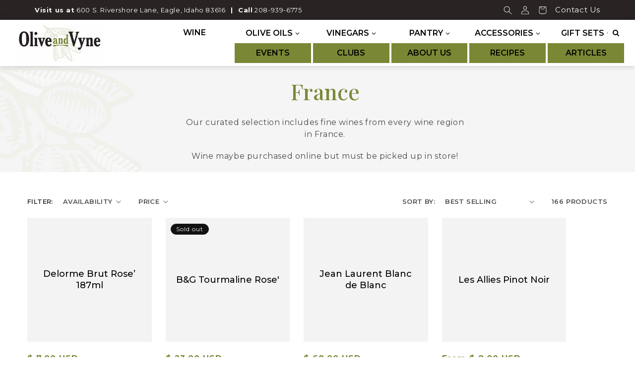

--- FILE ---
content_type: text/html; charset=utf-8
request_url: https://oliveandvyne.com/collections/france
body_size: 32731
content:
<!doctype html>
<html class="no-js" lang="en">
  <head>
  
    <meta charset="utf-8">
    <meta http-equiv="X-UA-Compatible" content="IE=edge">
    <meta name="viewport" content="width=device-width,initial-scale=1">
    <meta name="theme-color" content="">
    <link rel="canonical" href="https://oliveandvyne.com/collections/france">
    <link rel="preconnect" href="https://cdn.shopify.com" crossorigin><link rel="icon" type="image/png" href="//oliveandvyne.com/cdn/shop/files/Olive_and_Vyne_favicon_496b99da-1dc9-4701-87ca-012704a311ce.png?crop=center&height=32&v=1676624425&width=32"><link rel="preconnect" href="https://fonts.shopifycdn.com" crossorigin><title>
      France
 &ndash; Olive and Vyne</title>

    
      <meta name="description" content="Our curated selection includes fine wines from every wine region in France. Wine maybe purchased online but must be picked up in store!">
    

    

<meta property="og:site_name" content="Olive and Vyne">
<meta property="og:url" content="https://oliveandvyne.com/collections/france">
<meta property="og:title" content="France">
<meta property="og:type" content="website">
<meta property="og:description" content="Our curated selection includes fine wines from every wine region in France. Wine maybe purchased online but must be picked up in store!"><meta property="og:image" content="http://oliveandvyne.com/cdn/shop/collections/France.png?v=1712820794">
  <meta property="og:image:secure_url" content="https://oliveandvyne.com/cdn/shop/collections/France.png?v=1712820794">
  <meta property="og:image:width" content="2084">
  <meta property="og:image:height" content="2084"><meta name="twitter:card" content="summary_large_image">
<meta name="twitter:title" content="France">
<meta name="twitter:description" content="Our curated selection includes fine wines from every wine region in France. Wine maybe purchased online but must be picked up in store!">


    <script src="//oliveandvyne.com/cdn/shop/t/9/assets/constants.js?v=165488195745554878101676451673" defer="defer"></script>
    <script src="//oliveandvyne.com/cdn/shop/t/9/assets/pubsub.js?v=2921868252632587581676451675" defer="defer"></script>
    <script src="//oliveandvyne.com/cdn/shop/t/9/assets/global.js?v=85297797553816670871676451674" defer="defer"></script>
    <script>window.performance && window.performance.mark && window.performance.mark('shopify.content_for_header.start');</script><meta name="google-site-verification" content="je_VJYaJ_vrU5awKRrnmEYYlhdrwcDoS-z6OpAQNmB8">
<meta id="shopify-digital-wallet" name="shopify-digital-wallet" content="/6895095/digital_wallets/dialog">
<meta name="shopify-checkout-api-token" content="c76a52399538bbf410cef754963b1f3e">
<link rel="alternate" type="application/atom+xml" title="Feed" href="/collections/france.atom" />
<link rel="next" href="/collections/france?page=2">
<link rel="alternate" type="application/json+oembed" href="https://oliveandvyne.com/collections/france.oembed">
<script async="async" src="/checkouts/internal/preloads.js?locale=en-US"></script>
<link rel="preconnect" href="https://shop.app" crossorigin="anonymous">
<script async="async" src="https://shop.app/checkouts/internal/preloads.js?locale=en-US&shop_id=6895095" crossorigin="anonymous"></script>
<script id="shopify-features" type="application/json">{"accessToken":"c76a52399538bbf410cef754963b1f3e","betas":["rich-media-storefront-analytics"],"domain":"oliveandvyne.com","predictiveSearch":true,"shopId":6895095,"locale":"en"}</script>
<script>var Shopify = Shopify || {};
Shopify.shop = "olive-and-vyne.myshopify.com";
Shopify.locale = "en";
Shopify.currency = {"active":"USD","rate":"1.0"};
Shopify.country = "US";
Shopify.theme = {"name":"OliveVyne Dev","id":136160313581,"schema_name":"Dawn","schema_version":"8.0.0","theme_store_id":887,"role":"main"};
Shopify.theme.handle = "null";
Shopify.theme.style = {"id":null,"handle":null};
Shopify.cdnHost = "oliveandvyne.com/cdn";
Shopify.routes = Shopify.routes || {};
Shopify.routes.root = "/";</script>
<script type="module">!function(o){(o.Shopify=o.Shopify||{}).modules=!0}(window);</script>
<script>!function(o){function n(){var o=[];function n(){o.push(Array.prototype.slice.apply(arguments))}return n.q=o,n}var t=o.Shopify=o.Shopify||{};t.loadFeatures=n(),t.autoloadFeatures=n()}(window);</script>
<script>
  window.ShopifyPay = window.ShopifyPay || {};
  window.ShopifyPay.apiHost = "shop.app\/pay";
  window.ShopifyPay.redirectState = null;
</script>
<script id="shop-js-analytics" type="application/json">{"pageType":"collection"}</script>
<script defer="defer" async type="module" src="//oliveandvyne.com/cdn/shopifycloud/shop-js/modules/v2/client.init-shop-cart-sync_BT-GjEfc.en.esm.js"></script>
<script defer="defer" async type="module" src="//oliveandvyne.com/cdn/shopifycloud/shop-js/modules/v2/chunk.common_D58fp_Oc.esm.js"></script>
<script defer="defer" async type="module" src="//oliveandvyne.com/cdn/shopifycloud/shop-js/modules/v2/chunk.modal_xMitdFEc.esm.js"></script>
<script type="module">
  await import("//oliveandvyne.com/cdn/shopifycloud/shop-js/modules/v2/client.init-shop-cart-sync_BT-GjEfc.en.esm.js");
await import("//oliveandvyne.com/cdn/shopifycloud/shop-js/modules/v2/chunk.common_D58fp_Oc.esm.js");
await import("//oliveandvyne.com/cdn/shopifycloud/shop-js/modules/v2/chunk.modal_xMitdFEc.esm.js");

  window.Shopify.SignInWithShop?.initShopCartSync?.({"fedCMEnabled":true,"windoidEnabled":true});

</script>
<script>
  window.Shopify = window.Shopify || {};
  if (!window.Shopify.featureAssets) window.Shopify.featureAssets = {};
  window.Shopify.featureAssets['shop-js'] = {"shop-cart-sync":["modules/v2/client.shop-cart-sync_DZOKe7Ll.en.esm.js","modules/v2/chunk.common_D58fp_Oc.esm.js","modules/v2/chunk.modal_xMitdFEc.esm.js"],"init-fed-cm":["modules/v2/client.init-fed-cm_B6oLuCjv.en.esm.js","modules/v2/chunk.common_D58fp_Oc.esm.js","modules/v2/chunk.modal_xMitdFEc.esm.js"],"shop-cash-offers":["modules/v2/client.shop-cash-offers_D2sdYoxE.en.esm.js","modules/v2/chunk.common_D58fp_Oc.esm.js","modules/v2/chunk.modal_xMitdFEc.esm.js"],"shop-login-button":["modules/v2/client.shop-login-button_QeVjl5Y3.en.esm.js","modules/v2/chunk.common_D58fp_Oc.esm.js","modules/v2/chunk.modal_xMitdFEc.esm.js"],"pay-button":["modules/v2/client.pay-button_DXTOsIq6.en.esm.js","modules/v2/chunk.common_D58fp_Oc.esm.js","modules/v2/chunk.modal_xMitdFEc.esm.js"],"shop-button":["modules/v2/client.shop-button_DQZHx9pm.en.esm.js","modules/v2/chunk.common_D58fp_Oc.esm.js","modules/v2/chunk.modal_xMitdFEc.esm.js"],"avatar":["modules/v2/client.avatar_BTnouDA3.en.esm.js"],"init-windoid":["modules/v2/client.init-windoid_CR1B-cfM.en.esm.js","modules/v2/chunk.common_D58fp_Oc.esm.js","modules/v2/chunk.modal_xMitdFEc.esm.js"],"init-shop-for-new-customer-accounts":["modules/v2/client.init-shop-for-new-customer-accounts_C_vY_xzh.en.esm.js","modules/v2/client.shop-login-button_QeVjl5Y3.en.esm.js","modules/v2/chunk.common_D58fp_Oc.esm.js","modules/v2/chunk.modal_xMitdFEc.esm.js"],"init-shop-email-lookup-coordinator":["modules/v2/client.init-shop-email-lookup-coordinator_BI7n9ZSv.en.esm.js","modules/v2/chunk.common_D58fp_Oc.esm.js","modules/v2/chunk.modal_xMitdFEc.esm.js"],"init-shop-cart-sync":["modules/v2/client.init-shop-cart-sync_BT-GjEfc.en.esm.js","modules/v2/chunk.common_D58fp_Oc.esm.js","modules/v2/chunk.modal_xMitdFEc.esm.js"],"shop-toast-manager":["modules/v2/client.shop-toast-manager_DiYdP3xc.en.esm.js","modules/v2/chunk.common_D58fp_Oc.esm.js","modules/v2/chunk.modal_xMitdFEc.esm.js"],"init-customer-accounts":["modules/v2/client.init-customer-accounts_D9ZNqS-Q.en.esm.js","modules/v2/client.shop-login-button_QeVjl5Y3.en.esm.js","modules/v2/chunk.common_D58fp_Oc.esm.js","modules/v2/chunk.modal_xMitdFEc.esm.js"],"init-customer-accounts-sign-up":["modules/v2/client.init-customer-accounts-sign-up_iGw4briv.en.esm.js","modules/v2/client.shop-login-button_QeVjl5Y3.en.esm.js","modules/v2/chunk.common_D58fp_Oc.esm.js","modules/v2/chunk.modal_xMitdFEc.esm.js"],"shop-follow-button":["modules/v2/client.shop-follow-button_CqMgW2wH.en.esm.js","modules/v2/chunk.common_D58fp_Oc.esm.js","modules/v2/chunk.modal_xMitdFEc.esm.js"],"checkout-modal":["modules/v2/client.checkout-modal_xHeaAweL.en.esm.js","modules/v2/chunk.common_D58fp_Oc.esm.js","modules/v2/chunk.modal_xMitdFEc.esm.js"],"shop-login":["modules/v2/client.shop-login_D91U-Q7h.en.esm.js","modules/v2/chunk.common_D58fp_Oc.esm.js","modules/v2/chunk.modal_xMitdFEc.esm.js"],"lead-capture":["modules/v2/client.lead-capture_BJmE1dJe.en.esm.js","modules/v2/chunk.common_D58fp_Oc.esm.js","modules/v2/chunk.modal_xMitdFEc.esm.js"],"payment-terms":["modules/v2/client.payment-terms_Ci9AEqFq.en.esm.js","modules/v2/chunk.common_D58fp_Oc.esm.js","modules/v2/chunk.modal_xMitdFEc.esm.js"]};
</script>
<script id="__st">var __st={"a":6895095,"offset":-25200,"reqid":"8a3affb1-452d-4461-8a93-afaef1a20fe6-1769148612","pageurl":"oliveandvyne.com\/collections\/france","u":"bf446ceba620","p":"collection","rtyp":"collection","rid":423010074861};</script>
<script>window.ShopifyPaypalV4VisibilityTracking = true;</script>
<script id="captcha-bootstrap">!function(){'use strict';const t='contact',e='account',n='new_comment',o=[[t,t],['blogs',n],['comments',n],[t,'customer']],c=[[e,'customer_login'],[e,'guest_login'],[e,'recover_customer_password'],[e,'create_customer']],r=t=>t.map((([t,e])=>`form[action*='/${t}']:not([data-nocaptcha='true']) input[name='form_type'][value='${e}']`)).join(','),a=t=>()=>t?[...document.querySelectorAll(t)].map((t=>t.form)):[];function s(){const t=[...o],e=r(t);return a(e)}const i='password',u='form_key',d=['recaptcha-v3-token','g-recaptcha-response','h-captcha-response',i],f=()=>{try{return window.sessionStorage}catch{return}},m='__shopify_v',_=t=>t.elements[u];function p(t,e,n=!1){try{const o=window.sessionStorage,c=JSON.parse(o.getItem(e)),{data:r}=function(t){const{data:e,action:n}=t;return t[m]||n?{data:e,action:n}:{data:t,action:n}}(c);for(const[e,n]of Object.entries(r))t.elements[e]&&(t.elements[e].value=n);n&&o.removeItem(e)}catch(o){console.error('form repopulation failed',{error:o})}}const l='form_type',E='cptcha';function T(t){t.dataset[E]=!0}const w=window,h=w.document,L='Shopify',v='ce_forms',y='captcha';let A=!1;((t,e)=>{const n=(g='f06e6c50-85a8-45c8-87d0-21a2b65856fe',I='https://cdn.shopify.com/shopifycloud/storefront-forms-hcaptcha/ce_storefront_forms_captcha_hcaptcha.v1.5.2.iife.js',D={infoText:'Protected by hCaptcha',privacyText:'Privacy',termsText:'Terms'},(t,e,n)=>{const o=w[L][v],c=o.bindForm;if(c)return c(t,g,e,D).then(n);var r;o.q.push([[t,g,e,D],n]),r=I,A||(h.body.append(Object.assign(h.createElement('script'),{id:'captcha-provider',async:!0,src:r})),A=!0)});var g,I,D;w[L]=w[L]||{},w[L][v]=w[L][v]||{},w[L][v].q=[],w[L][y]=w[L][y]||{},w[L][y].protect=function(t,e){n(t,void 0,e),T(t)},Object.freeze(w[L][y]),function(t,e,n,w,h,L){const[v,y,A,g]=function(t,e,n){const i=e?o:[],u=t?c:[],d=[...i,...u],f=r(d),m=r(i),_=r(d.filter((([t,e])=>n.includes(e))));return[a(f),a(m),a(_),s()]}(w,h,L),I=t=>{const e=t.target;return e instanceof HTMLFormElement?e:e&&e.form},D=t=>v().includes(t);t.addEventListener('submit',(t=>{const e=I(t);if(!e)return;const n=D(e)&&!e.dataset.hcaptchaBound&&!e.dataset.recaptchaBound,o=_(e),c=g().includes(e)&&(!o||!o.value);(n||c)&&t.preventDefault(),c&&!n&&(function(t){try{if(!f())return;!function(t){const e=f();if(!e)return;const n=_(t);if(!n)return;const o=n.value;o&&e.removeItem(o)}(t);const e=Array.from(Array(32),(()=>Math.random().toString(36)[2])).join('');!function(t,e){_(t)||t.append(Object.assign(document.createElement('input'),{type:'hidden',name:u})),t.elements[u].value=e}(t,e),function(t,e){const n=f();if(!n)return;const o=[...t.querySelectorAll(`input[type='${i}']`)].map((({name:t})=>t)),c=[...d,...o],r={};for(const[a,s]of new FormData(t).entries())c.includes(a)||(r[a]=s);n.setItem(e,JSON.stringify({[m]:1,action:t.action,data:r}))}(t,e)}catch(e){console.error('failed to persist form',e)}}(e),e.submit())}));const S=(t,e)=>{t&&!t.dataset[E]&&(n(t,e.some((e=>e===t))),T(t))};for(const o of['focusin','change'])t.addEventListener(o,(t=>{const e=I(t);D(e)&&S(e,y())}));const B=e.get('form_key'),M=e.get(l),P=B&&M;t.addEventListener('DOMContentLoaded',(()=>{const t=y();if(P)for(const e of t)e.elements[l].value===M&&p(e,B);[...new Set([...A(),...v().filter((t=>'true'===t.dataset.shopifyCaptcha))])].forEach((e=>S(e,t)))}))}(h,new URLSearchParams(w.location.search),n,t,e,['guest_login'])})(!0,!0)}();</script>
<script integrity="sha256-4kQ18oKyAcykRKYeNunJcIwy7WH5gtpwJnB7kiuLZ1E=" data-source-attribution="shopify.loadfeatures" defer="defer" src="//oliveandvyne.com/cdn/shopifycloud/storefront/assets/storefront/load_feature-a0a9edcb.js" crossorigin="anonymous"></script>
<script crossorigin="anonymous" defer="defer" src="//oliveandvyne.com/cdn/shopifycloud/storefront/assets/shopify_pay/storefront-65b4c6d7.js?v=20250812"></script>
<script data-source-attribution="shopify.dynamic_checkout.dynamic.init">var Shopify=Shopify||{};Shopify.PaymentButton=Shopify.PaymentButton||{isStorefrontPortableWallets:!0,init:function(){window.Shopify.PaymentButton.init=function(){};var t=document.createElement("script");t.src="https://oliveandvyne.com/cdn/shopifycloud/portable-wallets/latest/portable-wallets.en.js",t.type="module",document.head.appendChild(t)}};
</script>
<script data-source-attribution="shopify.dynamic_checkout.buyer_consent">
  function portableWalletsHideBuyerConsent(e){var t=document.getElementById("shopify-buyer-consent"),n=document.getElementById("shopify-subscription-policy-button");t&&n&&(t.classList.add("hidden"),t.setAttribute("aria-hidden","true"),n.removeEventListener("click",e))}function portableWalletsShowBuyerConsent(e){var t=document.getElementById("shopify-buyer-consent"),n=document.getElementById("shopify-subscription-policy-button");t&&n&&(t.classList.remove("hidden"),t.removeAttribute("aria-hidden"),n.addEventListener("click",e))}window.Shopify?.PaymentButton&&(window.Shopify.PaymentButton.hideBuyerConsent=portableWalletsHideBuyerConsent,window.Shopify.PaymentButton.showBuyerConsent=portableWalletsShowBuyerConsent);
</script>
<script data-source-attribution="shopify.dynamic_checkout.cart.bootstrap">document.addEventListener("DOMContentLoaded",(function(){function t(){return document.querySelector("shopify-accelerated-checkout-cart, shopify-accelerated-checkout")}if(t())Shopify.PaymentButton.init();else{new MutationObserver((function(e,n){t()&&(Shopify.PaymentButton.init(),n.disconnect())})).observe(document.body,{childList:!0,subtree:!0})}}));
</script>
<link id="shopify-accelerated-checkout-styles" rel="stylesheet" media="screen" href="https://oliveandvyne.com/cdn/shopifycloud/portable-wallets/latest/accelerated-checkout-backwards-compat.css" crossorigin="anonymous">
<style id="shopify-accelerated-checkout-cart">
        #shopify-buyer-consent {
  margin-top: 1em;
  display: inline-block;
  width: 100%;
}

#shopify-buyer-consent.hidden {
  display: none;
}

#shopify-subscription-policy-button {
  background: none;
  border: none;
  padding: 0;
  text-decoration: underline;
  font-size: inherit;
  cursor: pointer;
}

#shopify-subscription-policy-button::before {
  box-shadow: none;
}

      </style>
<script id="sections-script" data-sections="header" defer="defer" src="//oliveandvyne.com/cdn/shop/t/9/compiled_assets/scripts.js?v=4760"></script>
<script>window.performance && window.performance.mark && window.performance.mark('shopify.content_for_header.end');</script>


    <style data-shopify>
      @font-face {
  font-family: Montserrat;
  font-weight: 400;
  font-style: normal;
  font-display: swap;
  src: url("//oliveandvyne.com/cdn/fonts/montserrat/montserrat_n4.81949fa0ac9fd2021e16436151e8eaa539321637.woff2") format("woff2"),
       url("//oliveandvyne.com/cdn/fonts/montserrat/montserrat_n4.a6c632ca7b62da89c3594789ba828388aac693fe.woff") format("woff");
}

      @font-face {
  font-family: Montserrat;
  font-weight: 700;
  font-style: normal;
  font-display: swap;
  src: url("//oliveandvyne.com/cdn/fonts/montserrat/montserrat_n7.3c434e22befd5c18a6b4afadb1e3d77c128c7939.woff2") format("woff2"),
       url("//oliveandvyne.com/cdn/fonts/montserrat/montserrat_n7.5d9fa6e2cae713c8fb539a9876489d86207fe957.woff") format("woff");
}

      @font-face {
  font-family: Montserrat;
  font-weight: 400;
  font-style: italic;
  font-display: swap;
  src: url("//oliveandvyne.com/cdn/fonts/montserrat/montserrat_i4.5a4ea298b4789e064f62a29aafc18d41f09ae59b.woff2") format("woff2"),
       url("//oliveandvyne.com/cdn/fonts/montserrat/montserrat_i4.072b5869c5e0ed5b9d2021e4c2af132e16681ad2.woff") format("woff");
}

      @font-face {
  font-family: Montserrat;
  font-weight: 700;
  font-style: italic;
  font-display: swap;
  src: url("//oliveandvyne.com/cdn/fonts/montserrat/montserrat_i7.a0d4a463df4f146567d871890ffb3c80408e7732.woff2") format("woff2"),
       url("//oliveandvyne.com/cdn/fonts/montserrat/montserrat_i7.f6ec9f2a0681acc6f8152c40921d2a4d2e1a2c78.woff") format("woff");
}

      @font-face {
  font-family: "Playfair Display";
  font-weight: 400;
  font-style: normal;
  font-display: swap;
  src: url("//oliveandvyne.com/cdn/fonts/playfair_display/playfairdisplay_n4.9980f3e16959dc89137cc1369bfc3ae98af1deb9.woff2") format("woff2"),
       url("//oliveandvyne.com/cdn/fonts/playfair_display/playfairdisplay_n4.c562b7c8e5637886a811d2a017f9e023166064ee.woff") format("woff");
}


      :root {
        --font-body-family: Montserrat, sans-serif;
        --font-body-style: normal;
        --font-body-weight: 400;
        --font-body-weight-bold: 700;

        --font-heading-family: "Playfair Display", serif;
        --font-heading-style: normal;
        --font-heading-weight: 400;

        --font-body-scale: 1.0;
        --font-heading-scale: 1.15;

        --color-base-text: 18, 18, 18;
        --color-shadow: 18, 18, 18;
        --color-base-background-1: 255, 255, 255;
        --color-base-background-2: 243, 243, 243;
        --color-base-solid-button-labels: 255, 255, 255;
        --color-base-outline-button-labels: 18, 18, 18;
        --color-base-accent-1: 18, 18, 18;
        --color-base-accent-2: 122, 136, 54;
        --payment-terms-background-color: #ffffff;

        --gradient-base-background-1: #ffffff;
        --gradient-base-background-2: #f3f3f3;
        --gradient-base-accent-1: #121212;
        --gradient-base-accent-2: #7a8836;

        --media-padding: px;
        --media-border-opacity: 0.05;
        --media-border-width: 1px;
        --media-radius: 0px;
        --media-shadow-opacity: 0.0;
        --media-shadow-horizontal-offset: 0px;
        --media-shadow-vertical-offset: 4px;
        --media-shadow-blur-radius: 5px;
        --media-shadow-visible: 0;

        --page-width: 120rem;
        --page-width-margin: 0rem;

        --product-card-image-padding: 0.2rem;
        --product-card-corner-radius: 0.0rem;
        --product-card-text-alignment: left;
        --product-card-border-width: 0.0rem;
        --product-card-border-opacity: 0.1;
        --product-card-shadow-opacity: 0.0;
        --product-card-shadow-visible: 0;
        --product-card-shadow-horizontal-offset: 0.0rem;
        --product-card-shadow-vertical-offset: 0.4rem;
        --product-card-shadow-blur-radius: 0.5rem;

        --collection-card-image-padding: 0.0rem;
        --collection-card-corner-radius: 0.0rem;
        --collection-card-text-alignment: left;
        --collection-card-border-width: 0.0rem;
        --collection-card-border-opacity: 0.1;
        --collection-card-shadow-opacity: 0.0;
        --collection-card-shadow-visible: 0;
        --collection-card-shadow-horizontal-offset: 0.0rem;
        --collection-card-shadow-vertical-offset: 0.4rem;
        --collection-card-shadow-blur-radius: 0.5rem;

        --blog-card-image-padding: 0.0rem;
        --blog-card-corner-radius: 0.0rem;
        --blog-card-text-alignment: left;
        --blog-card-border-width: 0.0rem;
        --blog-card-border-opacity: 0.1;
        --blog-card-shadow-opacity: 0.0;
        --blog-card-shadow-visible: 0;
        --blog-card-shadow-horizontal-offset: 0.0rem;
        --blog-card-shadow-vertical-offset: 0.4rem;
        --blog-card-shadow-blur-radius: 0.5rem;

        --badge-corner-radius: 4.0rem;

        --popup-border-width: 1px;
        --popup-border-opacity: 0.1;
        --popup-corner-radius: 0px;
        --popup-shadow-opacity: 0.0;
        --popup-shadow-horizontal-offset: 0px;
        --popup-shadow-vertical-offset: 4px;
        --popup-shadow-blur-radius: 5px;

        --drawer-border-width: 1px;
        --drawer-border-opacity: 0.1;
        --drawer-shadow-opacity: 0.0;
        --drawer-shadow-horizontal-offset: 0px;
        --drawer-shadow-vertical-offset: 4px;
        --drawer-shadow-blur-radius: 5px;

        --spacing-sections-desktop: 0px;
        --spacing-sections-mobile: 0px;

        --grid-desktop-vertical-spacing: 28px;
        --grid-desktop-horizontal-spacing: 28px;
        --grid-mobile-vertical-spacing: 14px;
        --grid-mobile-horizontal-spacing: 14px;

        --text-boxes-border-opacity: 0.1;
        --text-boxes-border-width: 0px;
        --text-boxes-radius: 0px;
        --text-boxes-shadow-opacity: 0.0;
        --text-boxes-shadow-visible: 0;
        --text-boxes-shadow-horizontal-offset: 0px;
        --text-boxes-shadow-vertical-offset: 4px;
        --text-boxes-shadow-blur-radius: 5px;

        --buttons-radius: 0px;
        --buttons-radius-outset: 0px;
        --buttons-border-width: 1px;
        --buttons-border-opacity: 1.0;
        --buttons-shadow-opacity: 0.0;
        --buttons-shadow-visible: 0;
        --buttons-shadow-horizontal-offset: 0px;
        --buttons-shadow-vertical-offset: 4px;
        --buttons-shadow-blur-radius: 5px;
        --buttons-border-offset: 0px;

        --inputs-radius: 0px;
        --inputs-border-width: 1px;
        --inputs-border-opacity: 0.55;
        --inputs-shadow-opacity: 0.0;
        --inputs-shadow-horizontal-offset: 0px;
        --inputs-margin-offset: 0px;
        --inputs-shadow-vertical-offset: 4px;
        --inputs-shadow-blur-radius: 5px;
        --inputs-radius-outset: 0px;

        --variant-pills-radius: 40px;
        --variant-pills-border-width: 1px;
        --variant-pills-border-opacity: 0.55;
        --variant-pills-shadow-opacity: 0.0;
        --variant-pills-shadow-horizontal-offset: 0px;
        --variant-pills-shadow-vertical-offset: 4px;
        --variant-pills-shadow-blur-radius: 5px;
      }

      *,
      *::before,
      *::after {
        box-sizing: inherit;
      }

      html {
        box-sizing: border-box;
        font-size: calc(var(--font-body-scale) * 62.5%);
        height: 100%;
      }

      body {
        display: grid;
        grid-template-rows: auto auto 1fr auto;
        grid-template-columns: 100%;
        min-height: 100%;
        margin: 0;
        font-size: 1.5rem;
        letter-spacing: 0.06rem;
        line-height: calc(1 + 0.8 / var(--font-body-scale));
        font-family: var(--font-body-family);
        font-style: var(--font-body-style);
        font-weight: var(--font-body-weight);
      }

      @media screen and (min-width: 750px) {
        body {
          font-size: 1.6rem;
        }
      }
    </style>
  <link
  rel="stylesheet"
  type="text/css"
  href="https://stackpath.bootstrapcdn.com/font-awesome/4.7.0/css/font-awesome.min.css">
<link
  rel="preload"
  href="//oliveandvyne.com/cdn/shop/t/9/assets/slick.css?v=98340474046176884051676552734"
  as="style">
    <link href="//oliveandvyne.com/cdn/shop/t/9/assets/base.css?v=831047894957930821676451675" rel="stylesheet" type="text/css" media="all" />
    <link href="//oliveandvyne.com/cdn/shop/t/9/assets/theme.css?v=47308310985790215071677170307" rel="stylesheet" type="text/css" media="all" />
    <link href="//oliveandvyne.com/cdn/shop/t/9/assets/main.css?v=66543429904083725041681218099" rel="stylesheet" type="text/css" media="all" />
    <script src="https://code.jquery.com/jquery-2.2.0.min.js" type="text/javascript"></script>
    <script src="//oliveandvyne.com/cdn/shop/t/9/assets/slick.js?v=18270799639888039791676552732" type="text/javascript"></script>
    <script src="//oliveandvyne.com/cdn/shop/t/9/assets/main.js?v=172838436396140830311677078437" defer="defer"></script>

    <link href="//oliveandvyne.com/cdn/shop/t/9/assets/dev.css?v=25691591733051973871695037014" rel="stylesheet" type="text/css" media="all" />
<link rel="preload" as="font" href="//oliveandvyne.com/cdn/fonts/montserrat/montserrat_n4.81949fa0ac9fd2021e16436151e8eaa539321637.woff2" type="font/woff2" crossorigin><link rel="preload" as="font" href="//oliveandvyne.com/cdn/fonts/playfair_display/playfairdisplay_n4.9980f3e16959dc89137cc1369bfc3ae98af1deb9.woff2" type="font/woff2" crossorigin><link rel="stylesheet" href="//oliveandvyne.com/cdn/shop/t/9/assets/component-predictive-search.css?v=85913294783299393391676451674" media="print" onload="this.media='all'"><script>document.documentElement.className = document.documentElement.className.replace('no-js', 'js');
    if (Shopify.designMode) {
      document.documentElement.classList.add('shopify-design-mode');
    }
    </script>
  <!-- Google Tag Manager -->
<script>(function(w,d,s,l,i){w[l]=w[l]||[];w[l].push({'gtm.start':
new Date().getTime(),event:'gtm.js'});var f=d.getElementsByTagName(s)[0],
j=d.createElement(s),dl=l!='dataLayer'?'&l='+l:'';j.async=true;j.src=
'https://www.googletagmanager.com/gtm.js?id='+i+dl;f.parentNode.insertBefore(j,f);
})(window,document,'script','dataLayer','GTM-KVKR5T87');</script>
<!-- End Google Tag Manager -->

  <meta name="google-site-verification" content="Y0Q_Ea2Yl5dzFBvBykVmG_EmvExcVm60MEN3sx7n0nM" />
  <!-- BEGIN app block: shopify://apps/paywhirl-subscriptions/blocks/paywhirl-customer-portal/41e95d60-82cf-46e8-84de-618d7e4c37b7 -->



<style>
@keyframes paywhirl-customer-portal-loader {
  0% { -ms-transform: rotate(0deg); -webkit-transform: rotate(0deg); transform: rotate(0deg); }
  100% { -ms-transform: rotate(360deg); -webkit-transform: rotate(360deg); transform: rotate(360deg); }
}

#paywhirl-customer-portal-frame {
  width: 100%;
  height: 0;
  border: none;
}

#paywhirl-customer-portal-loader {
  margin-top: 100px;
  text-align: center;
}

html.paywhirl-customer-portal main > :not(#paywhirl-customer-portal-wrap) {
  display: none !important;
}
</style>

<script type="text/javascript">
(function() {
  const locale = window.Shopify && window.Shopify.locale ? window.Shopify.locale : 'en';

  const showSubscriptionsLink = false;
  const showCustomerLoginNote = false;
  const showAddressChangeNote = false;

  addEventListener('DOMContentLoaded', () => {
    const accountPath = '/account'
    if (showSubscriptionsLink && location.pathname === accountPath) {
      addSubscriptionsUrl()
    }

    const addressesPath = '/account/addresses'
    if (showAddressChangeNote && location.pathname === addressesPath) {
      addAddressChangeNote()
    }

    const accountLoginPath = 'https://oliveandvyne.com/customer_authentication/redirect?locale=en&region_country=US'
    if (showCustomerLoginNote && location.pathname === accountLoginPath) {
      addCustomerLoginNote()
    }
  }, { once: true });

  const portalPage = (() => {
    const match = location.search.match(/[\?&]pw-page=([^&]+)/);
    return match ? decodeURIComponent(match[1]) : null;
  })()

  if (!portalPage) {
    return;
  }

  document.querySelector('html').classList.add('paywhirl-customer-portal');

  function addSubscriptionsUrl() {
    const addressesLinkElements = document.querySelectorAll('[href="/account/addresses"]');

    Array.from(addressesLinkElements).forEach((addressesLinkElement) => {
      let targetElement = addressesLinkElement;
      let snippet = new DocumentFragment();

      const subscriptionLinkElement = document.createElement('A');
      const linkClasses = addressesLinkElement.getAttribute('class');
      subscriptionLinkElement.innerHTML = t('general:account-subscriptions-link', 'My Subscriptions');
      subscriptionLinkElement.setAttribute('href', '/account?pw-page=%2F');
      linkClasses && subscriptionLinkElement.setAttribute('class', linkClasses);

      if (!targetElement.nextElementSibling && !targetElement.previousElementSibling) {
          targetElement = addressesLinkElement.parentElement;

          const container = document.createElement(targetElement.tagName);
          const containerClasses = targetElement.getAttribute('class');
          containerClasses && container.setAttribute('class', containerClasses);

          snippet = container;
      }

      snippet.appendChild(subscriptionLinkElement);

      targetElement.after(snippet)

      const targetDisplayStyle = window.getComputedStyle(targetElement).display;
      if (['inline', 'inline-block'].includes(targetDisplayStyle)) {
          targetElement.after(document.createElement('BR'))
      }
    });
  }

  function addAddressChangeNote() {
    const addressesPath = '/account/addresses'
    const forms = document.querySelectorAll('form[action^="' + addressesPath + '"]')

    Array.from(forms).forEach((form) => {
      const submitButton = form.querySelector('[type="submit"]')
      const infoText = document.createElement('P')
      const subscriptionsLink = t('general:account-subscriptions-link', 'my subscriptions').toLowerCase()
      const text = t('general:default-address-change-note', "Changing your default address does not affect existing subscriptions. If you'd like to change your delivery address for recurring orders, please visit the _SUBSCRIPTIONS_LINK_ page")
      infoText.innerHTML = text.replace('_SUBSCRIPTIONS_LINK_', '<a href="/account?pw-page=%2F">' + subscriptionsLink + '</a>')

      if (submitButton) {
        submitButton.parentElement.insertBefore(infoText, submitButton)
        return
      }

      const defaultAddressInput = form.querySelector('input[name="address[default]"]')
      if (defaultAddressInput) {
        defaultAddressInput.parentElement.insertBefore(infoText, defaultAddressInput)
      }
    })
  }

  function addCustomerLoginNote() {
    const accountLoginPath = 'https://oliveandvyne.com/customer_authentication/redirect?locale=en&region_country=US'
    const forms = document.querySelectorAll('form[action^="' + accountLoginPath + '"]')

    Array.from(forms).forEach((form) => {
      const textNote = document.createElement('P')
      textNote.innerHTML = t('general:customer-login-page-note', 'In order to access your subscriptions, create an account with the same email address')
      form.append(textNote)
    })
  }

  function t(key, defaultValue) {
    const settings = null;

    const defaultKey = `default:${key}`;
    const localeKey = `${locale}:${key}`;
    const translations = settings && settings.translations ? settings.translations : {};
    const defaultTranslation = translations[defaultKey] ? translations[defaultKey] : defaultValue;

    return translations[localeKey] ? translations[localeKey] : defaultTranslation;
  }

  const template = `
    <div id="paywhirl-customer-portal-wrap" class="page-width">
      <div id="paywhirl-customer-portal-loader">
<svg
  aria-hidden="true"
  focusable="false"
  role="presentation"
  style="animation: paywhirl-customer-portal-loader 500ms infinite linear;display:inline-block;width:20px;height:20px;vertical-align:middle;fill:currentColor;"
  viewBox="0 0 20 20"
>
  <path d="M7.229 1.173a9.25 9.25 0 1 0 11.655 11.412 1.25 1.25 0 1 0-2.4-.698 6.75 6.75 0 1 1-8.506-8.329 1.25 1.25 0 1 0-.75-2.385z" fill="#919EAB"/>
</svg>
</div>
      <iframe id="paywhirl-customer-portal-frame" src="/a/paywhirl${portalPage}?locale=${locale}&use_built_in_stylesheets=1"></iframe>
    </div>
  `;

  addEventListener('load', () => {
    const containerSelector = "main";
    const container = document.querySelector(containerSelector);

    if (!container) {
      return console.log(`The container element '${containerSelector}' for the PayWhirl Customer Portal couldn't be found. Please review the corresponding setting in Theme settings -> App embeds or contact our support.`);
    }

    container.innerHTML = template;
  })
})()
</script>

<!-- END app block --><!-- BEGIN app block: shopify://apps/globo-mega-menu/blocks/app-embed/7a00835e-fe40-45a5-a615-2eb4ab697b58 -->
<link href="//cdn.shopify.com/extensions/019be4fb-bfc8-74a5-a8d9-c694285f11c2/menufrontend-305/assets/main-navigation-styles.min.css" rel="stylesheet" type="text/css" media="all" />
<link href="//cdn.shopify.com/extensions/019be4fb-bfc8-74a5-a8d9-c694285f11c2/menufrontend-305/assets/theme-styles.min.css" rel="stylesheet" type="text/css" media="all" />
<script type="text/javascript" hs-ignore data-cookieconsent="ignore" data-ccm-injected>
document.getElementsByTagName('html')[0].classList.add('globo-menu-loading');
window.GloboMenuConfig = window.GloboMenuConfig || {}
window.GloboMenuConfig.curLocale = "en";
window.GloboMenuConfig.shop = "olive-and-vyne.myshopify.com";
window.GloboMenuConfig.GloboMenuLocale = "en";
window.GloboMenuConfig.locale = "en";
window.menuRootUrl = "";
window.GloboMenuCustomer = false;
window.GloboMenuAssetsUrl = 'https://cdn.shopify.com/extensions/019be4fb-bfc8-74a5-a8d9-c694285f11c2/menufrontend-305/assets/';
window.GloboMenuFilesUrl = '//oliveandvyne.com/cdn/shop/files/';
window.GloboMenuLinklists = {"main-menu": [{'url' :"\/collections\/olive-oils", 'title': "Olive Oil"},{'url' :"\/collections\/gift-sets", 'title': "Gift Sets"}],"footer": [{'url' :"\/collections\/olive-oils", 'title': "Olive Oils"},{'url' :"\/collections\/vinegars", 'title': "Vinegars"},{'url' :"\/collections\/pantry", 'title': "Pantry"},{'url' :"\/collections\/accessories", 'title': "Accessories"},{'url' :"\/collections\/gift-sets", 'title': "Gift Sets"},{'url' :"\/pages\/events", 'title': "Events"},{'url' :"\/collections\/clubs", 'title': "Clubs"},{'url' :"\/pages\/recipes-1", 'title': "Recipes"},{'url' :"\/blogs\/recipes", 'title': "Blog"},{'url' :"\/pages\/get-in-touch", 'title': "Contact"}],"terms-and-conditions": [{'url' :"\/pages\/shipping-policy", 'title': "Shipping Policy"}],"right-menu": [{'url' :"\/pages\/events", 'title': "Events"},{'url' :"\/collections\/clubs", 'title': "Clubs"},{'url' :"\/blogs\/recipes", 'title': "Recipes"},{'url' :"\/pages\/about-us", 'title': "About Us"},{'url' :"\/blogs\/blogs", 'title': "Blogs"},{'url' :"\/pages\/get-in-touch", 'title': "Contact"}],"footer-bottom-menu": [{'url' :"\/pages\/about-us", 'title': "About Olive and Vyne"},{'url' :"\/pages\/return-and-refund-policy", 'title': "Delivery \u0026 Returns Policy"},{'url' :"\/pages\/privacy-cookie-policy", 'title': "Privacy \u0026 Cookie Policy"},{'url' :"\/pages\/terms-of-service", 'title': "Terms of Service"}],"customer-account-main-menu": [{'url' :"\/", 'title': "Shop"},{'url' :"https:\/\/shopify.com\/6895095\/account\/orders?locale=en\u0026region_country=US", 'title': "Orders"}]}
window.GloboMenuConfig.is_app_embedded = true;
window.showAdsInConsole = true;
</script>

<script hs-ignore data-cookieconsent="ignore" data-ccm-injected type="text/javascript">
  window.GloboMenus = window.GloboMenus || [];
  var menuKey = "27978";
  window.GloboMenus[menuKey] = window.GloboMenus[menuKey] || {};
  window.GloboMenus[menuKey].id = menuKey;window.GloboMenus[menuKey].replacement = {"type":"auto","main_menu":"main-menu","mobile_menu":"main-menu"};window.GloboMenus[menuKey].type = "main";
  window.GloboMenus[menuKey].schedule = {"enable":false,"from":"0","to":"0"};
  window.GloboMenus[menuKey].settings ={"font":{"tab_fontsize":"16","menu_fontsize":"16","tab_fontfamily":"Montserrat","tab_fontweight":"600","menu_fontfamily":"Montserrat","menu_fontweight":"600","tab_fontfamily_2":"Lato","menu_fontfamily_2":"Lato","submenu_text_fontsize":"16","tab_fontfamily_custom":false,"menu_fontfamily_custom":false,"submenu_text_fontfamily":"Montserrat","submenu_text_fontweight":"600","submenu_heading_fontsize":"16","submenu_text_fontfamily_2":"Arimo","submenu_heading_fontfamily":"Montserrat","submenu_heading_fontweight":"600","submenu_description_fontsize":"16","submenu_heading_fontfamily_2":"Bitter","submenu_description_fontfamily":"Montserrat","submenu_description_fontweight":"600","submenu_text_fontfamily_custom":false,"submenu_description_fontfamily_2":"Indie Flower","submenu_heading_fontfamily_custom":false,"submenu_description_fontfamily_custom":false},"color":{"menu_text":"rgba(0, 0, 0, 1)","menu_border":"#0f0f0f","submenu_text":"#313131","atc_text_color":"#FFFFFF","submenu_border":"#d1d1d1","menu_background":"rgba(0, 0, 0, 0)","menu_text_hover":"rgba(77, 77, 77, 1)","sale_text_color":"#ffffff","submenu_heading":"#ae2828","tab_heading_color":"#202020","soldout_text_color":"#757575","submenu_background":"rgba(255, 255, 255, 1)","submenu_text_hover":"rgba(77, 77, 77, 1)","submenu_description":"#969696","atc_background_color":"#1F1F1F","atc_text_color_hover":"#FFFFFF","tab_background_hover":"#d9d9d9","menu_background_hover":"rgba(29, 29, 29, 0)","sale_background_color":"#ec523e","soldout_background_color":"#d5d5d5","tab_heading_active_color":"#000000","submenu_description_hover":"#4d5bcd","atc_background_color_hover":"#000000"},"general":{"align":"left","login":false,"border":false,"logout":false,"search":true,"account":false,"trigger":"hover","register":false,"atcButton":false,"indicators":true,"responsive":"768","transition":"fade","menu_padding":"20","carousel_loop":true,"mobile_border":true,"mobile_trigger":"click_toggle","submenu_border":true,"tab_lineheight":"50","menu_lineheight":"50","lazy_load_enable":true,"transition_delay":"150","transition_speed":"300","carousel_auto_play":true,"dropdown_lineheight":"50","linklist_lineheight":"30","mobile_sticky_header":true,"desktop_sticky_header":true,"mobile_hide_linklist_submenu":false},"language":{"name":"Name","sale":"Sale","send":"Send","view":"View details","email":"Email","phone":"Phone Number","search":"Search for...","message":"Message","sold_out":"Sold out","add_to_cart":"Add to cart"}};
  window.GloboMenus[menuKey].itemsLength = 11;
</script><script type="template/html" id="globoMenu27978HTML"><ul class="gm-menu gm-menu-27978 gm-mobile-bordered gm-has-retractor gm-submenu-align-left gm-menu-trigger-hover gm-transition-fade" data-menu-id="27978" data-transition-speed="300" data-transition-delay="150">
<li data-gmmi="0" data-gmdi="0" class="gm-item gm-level-0"><a class="gm-target" title="Wine" href="/collections/wine"><span class="gm-text">Wine</span></a></li>

<li data-gmmi="1" data-gmdi="1" class="gm-item gm-level-0 gm-has-submenu gm-submenu-dropdown gm-submenu-align-left"><a class="gm-target" title="Olive Oils" href="/collections/olive-oils"><span class="gm-text">Olive Oils</span><span class="gm-retractor"></span></a><ul class="gm-submenu gm-dropdown gm-submenu-bordered gm-orientation-vertical ">
<li class="gm-item"><a class="gm-target" title="Single Oil Varietals" href="/collections/extra-virgin-single-varietals"><span class="gm-text">Single Oil Varietals</span></a>
</li>
<li class="gm-item"><a class="gm-target" title="Infused Olive Oils" href="/collections/infused-olive-oils"><span class="gm-text">Infused Olive Oils</span></a>
</li>
<li class="gm-item"><a class="gm-target" title="Specialty Oils" href="/collections/specialty-oils"><span class="gm-text">Specialty Oils</span></a>
</li></ul></li>

<li data-gmmi="2" data-gmdi="2" class="gm-item gm-level-0 gm-has-submenu gm-submenu-dropdown gm-submenu-align-left"><a class="gm-target" title="Vinegars" href="/collections/vinegars"><span class="gm-text">Vinegars</span><span class="gm-retractor"></span></a><ul class="gm-submenu gm-dropdown gm-submenu-bordered gm-orientation-vertical ">
<li class="gm-item"><a class="gm-target" title="Balsamic Vinegars" href="/collections/balsamic"><span class="gm-text">Balsamic Vinegars</span></a>
</li>
<li class="gm-item"><a class="gm-target" title="Specialty Vinegars" href="/collections/specialty-vinegars"><span class="gm-text">Specialty Vinegars</span></a>
</li></ul></li>

<li data-gmmi="3" data-gmdi="3" class="gm-item gm-level-0 gm-has-submenu gm-submenu-dropdown gm-submenu-align-left"><a class="gm-target" title="Pantry" href="/collections/pantry"><span class="gm-text">Pantry</span><span class="gm-retractor"></span></a><ul class="gm-submenu gm-dropdown gm-submenu-bordered gm-orientation-vertical ">
<li class="gm-item"><a class="gm-target" title="Dips" href="/collections/dips"><span class="gm-text">Dips</span></a>
</li>
<li class="gm-item"><a class="gm-target" title="Grinders" href="/collections/grinders"><span class="gm-text">Grinders</span></a>
</li>
<li class="gm-item"><a class="gm-target" title="Shakers" href="/collections/shakers"><span class="gm-text">Shakers</span></a>
</li>
<li class="gm-item"><a class="gm-target" title="Sugars" href="/collections/sugars"><span class="gm-text">Sugars</span></a>
</li>
<li class="gm-item"><a class="gm-target" title="Condiments" href="/collections/condiments"><span class="gm-text">Condiments</span></a>
</li></ul></li>

<li data-gmmi="4" data-gmdi="4" class="gm-item gm-level-0 gm-has-submenu gm-submenu-dropdown gm-submenu-align-left"><a class="gm-target" title="Accessories" href="/collections/kitchen-accessories"><span class="gm-text">Accessories</span><span class="gm-retractor"></span></a><ul class="gm-submenu gm-dropdown gm-submenu-bordered gm-orientation-vertical ">
<li class="gm-item"><a class="gm-target" title="Pour Spouts" href="/collections/pour-spouts"><span class="gm-text">Pour Spouts</span></a>
</li>
<li class="gm-item"><a class="gm-target" title="Single Dipping Dishes" href="/collections/single-dipping-dishes"><span class="gm-text">Single Dipping Dishes</span></a>
</li>
<li class="gm-item"><a class="gm-target" title="Dipping Dish Sets" href="/collections/dipping-dish-sets"><span class="gm-text">Dipping Dish Sets</span></a>
</li>
<li class="gm-item"><a class="gm-target" title="Dipping Plates" href="/collections/dipping-plates"><span class="gm-text">Dipping Plates</span></a>
</li>
<li class="gm-item"><a class="gm-target" title="Wood Accessories" href="/collections/wood-accessories"><span class="gm-text">Wood Accessories</span></a>
</li></ul></li>

<li data-gmmi="5" data-gmdi="5" class="gm-item gm-level-0 gm-has-submenu gm-submenu-dropdown gm-submenu-align-left"><a class="gm-target" title="Gift Sets" href="/collections/gift-sets"><span class="gm-text">Gift Sets</span><span class="gm-retractor"></span></a><ul class="gm-submenu gm-dropdown gm-submenu-bordered gm-orientation-vertical ">
<li class="gm-item"><a class="gm-target" title="Bread Dipping Kits" href="https://oliveandvyne.com/collections/bread-dipping-kits"><span class="gm-text">Bread Dipping Kits</span></a>
</li>
<li class="gm-item"><a class="gm-target" title="Salad Dressings Kits" href="https://oliveandvyne.com/collections/salad-dressings-kits"><span class="gm-text">Salad Dressings Kits</span></a>
</li>
<li class="gm-item"><a class="gm-target" title="Pasta Lovers" href="/collections/pasta-lovers"><span class="gm-text">Pasta Lovers</span></a>
</li>
<li class="gm-item"><a class="gm-target" title="Meat Lovers" href="/collections/meat-lovers"><span class="gm-text">Meat Lovers</span></a>
</li>
<li class="gm-item"><a class="gm-target" title="Specialty Gift Boxes" href="https://oliveandvyne.com/collections/specialty-gift-boxes"><span class="gm-text">Specialty Gift Boxes</span></a>
</li>
<li class="gm-item"><a class="gm-target" title="Dipping Dish Sets" href="https://oliveandvyne.com/collections/dipping-dish-sets"><span class="gm-text">Dipping Dish Sets</span></a>
</li>
<li class="gm-item"><a class="gm-target" title="E-Gifts" href="https://oliveandvyne.com/products/gift-card"><span class="gm-text">E-Gifts</span></a>
</li></ul></li>

<li data-gmmi="6" data-gmdi="6" class="gm-item gm-level-0"><a class="gm-target" title="Events" href="/pages/events"><span class="gm-text">Events</span></a></li>

<li data-gmmi="7" data-gmdi="7" class="gm-item gm-level-0"><a class="gm-target" title="Clubs" href="/collections/clubs"><span class="gm-text">Clubs</span></a></li>

<li data-gmmi="8" data-gmdi="8" class="gm-item gm-level-0"><a class="gm-target" title="About Us" href="/pages/about-us"><span class="gm-text">About Us</span></a></li>

<li data-gmmi="9" data-gmdi="9" class="gm-item gm-level-0"><a class="gm-target" title="Recipes" href="/blogs/recipes"><span class="gm-text">Recipes</span></a></li>

<li data-gmmi="10" data-gmdi="10" class="gm-item gm-level-0"><a class="gm-target" title="Articles" href="/blogs/articles"><span class="gm-text">Articles</span></a></li>
<li class="gm-item gm-level-0 searchItem gm-submenu-mega gm-submenu-align-right">
<a class="gm-target"><span class="gm-text"><i class="fa fa-search" aria-hidden="true"></i></span></a>
<div class="gm-submenu gm-search-form">
<form action="/search" method="get"><input autoComplete="off" placeholder="Search for..." name="q" type="text" value="" />
<button type="submit"><i class="fa fa-search" aria-hidden="true"></i></button>
</form>
</div>
</li></ul></script><style>
.gm-menu-installed .gm-menu.gm-menu-27978 {
  background-color: rgba(0, 0, 0, 0) !important;
  color: #313131;
  font-family: "Montserrat", sans-serif;
  font-size: 16px;
}
.gm-menu-installed .gm-menu.gm-menu-27978.gm-bordered:not(.gm-menu-mobile):not(.gm-vertical) > .gm-level-0 + .gm-level-0 {
  border-left: 1px solid #0f0f0f !important;
}
.gm-menu-installed .gm-menu.gm-bordered.gm-vertical > .gm-level-0 + .gm-level-0:not(.searchItem),
.gm-menu-installed .gm-menu.gm-menu-27978.gm-mobile-bordered.gm-menu-mobile > .gm-level-0 + .gm-level-0:not(.searchItem){
  border-top: 1px solid #0f0f0f !important;
}
.gm-menu-installed .gm-menu.gm-menu-27978 .gm-item.gm-level-0 > .gm-target > .gm-text{
  font-family: "Montserrat", sans-serif !important;
}
.gm-menu-installed .gm-menu.gm-menu-27978 .gm-item.gm-level-0 > .gm-target{
  padding: 15px 20px !important;
  font-family: "Montserrat", sans-serif !important;
}

.gm-menu-mobile .gm-retractor:after {
  margin-right: 20px !important;
}

.gm-back-retractor:after {
  margin-left: 20px !important;
}

.gm-menu-installed .gm-menu.gm-menu-27978 .gm-item.gm-level-0 > .gm-target,
.gm-menu-installed .gm-menu.gm-menu-27978 .gm-item.gm-level-0 > .gm-target > .gm-icon,
.gm-menu-installed .gm-menu.gm-menu-27978 .gm-item.gm-level-0 > .gm-target > .gm-text,
.gm-menu-installed .gm-menu.gm-menu-27978 .gm-item.gm-level-0 > .gm-target > .gm-retractor {
  color: rgba(0, 0, 0, 1) !important;
  font-size: 16px !important;
  font-weight: 600 !important;
  font-style: normal !important;
  line-height: 20px !important;
}

.gm-menu.gm-menu-27978 .gm-submenu.gm-search-form input{
  line-height: 40px !important;
}

.gm-menu-installed .gm-menu.gm-menu-27978 .gm-item.gm-level-0.gm-active > .gm-target,
.gm-menu-installed .gm-menu.gm-menu-27978 .gm-item.gm-level-0:hover > .gm-target{
  background-color: rgba(29, 29, 29, 0) !important;
}

.gm-menu-installed .gm-menu.gm-menu-27978 .gm-item.gm-level-0.gm-active > .gm-target,
.gm-menu-installed .gm-menu.gm-menu-27978 .gm-item.gm-level-0.gm-active > .gm-target > .gm-icon,
.gm-menu-installed .gm-menu.gm-menu-27978 .gm-item.gm-level-0.gm-active > .gm-target > .gm-text,
.gm-menu-installed .gm-menu.gm-menu-27978 .gm-item.gm-level-0.gm-active > .gm-target > .gm-retractor,
.gm-menu-installed .gm-menu.gm-menu-27978 .gm-item.gm-level-0:hover > .gm-target,
.gm-menu-installed .gm-menu.gm-menu-27978 .gm-item.gm-level-0:hover > .gm-target > .gm-icon,
.gm-menu-installed .gm-menu.gm-menu-27978 .gm-item.gm-level-0:hover > .gm-target > .gm-text,
.gm-menu-installed .gm-menu.gm-menu-27978 .gm-item.gm-level-0:hover > .gm-target > .gm-retractor{
  color: rgba(77, 77, 77, 1) !important;
}

.gm-menu-installed .gm-menu.gm-menu-27978 .gm-submenu.gm-submenu-bordered:not(.gm-aliexpress) {
  border: 1px solid #d1d1d1 !important;
}

.gm-menu-installed .gm-menu.gm-menu-27978.gm-menu-mobile .gm-tabs > .gm-tab-links > .gm-item {
  border-top: 1px solid #d1d1d1 !important;
}

.gm-menu-installed .gm-menu.gm-menu-27978 .gm-tab-links > .gm-item.gm-active > .gm-target{
  background-color: #d9d9d9 !important;
}

.gm-menu-installed .gm-menu.gm-menu-27978 .gm-submenu.gm-mega,
.gm-menu-installed .gm-menu.gm-menu-27978 .gm-submenu.gm-search-form,
.gm-menu-installed .gm-menu.gm-menu-27978 .gm-submenu-aliexpress .gm-tab-links,
.gm-menu-installed .gm-menu.gm-menu-27978 .gm-submenu-aliexpress .gm-tab-content,
.gm-menu-installed .gm-menu.gm-menu-mobile.gm-submenu-open-style-slide.gm-menu-27978 .gm-submenu.gm-aliexpress,
.gm-menu-installed .gm-menu.gm-menu-mobile.gm-submenu-open-style-slide.gm-menu-27978 .gm-tab-panel,
.gm-menu-installed .gm-menu.gm-menu-mobile.gm-submenu-open-style-slide.gm-menu-27978 .gm-links .gm-links-group {
  background-color: rgba(255, 255, 255, 1) !important;
}
.gm-menu-installed .gm-menu.gm-menu-27978 .gm-submenu-bordered .gm-tabs-left > .gm-tab-links {
  border-right: 1px solid #d1d1d1 !important;
}
.gm-menu-installed .gm-menu.gm-menu-27978 .gm-submenu-bordered .gm-tabs-top > .gm-tab-links {
  border-bottom: 1px solid #d1d1d1 !important;
}
.gm-menu-installed .gm-menu.gm-menu-27978 .gm-submenu-bordered .gm-tabs-right > .gm-tab-links {
  border-left: 1px solid #d1d1d1 !important;
}
.gm-menu-installed .gm-menu.gm-menu-27978 .gm-tab-links > .gm-item > .gm-target,
.gm-menu-installed .gm-menu.gm-menu-27978 .gm-tab-links > .gm-item > .gm-target > .gm-text{
  font-family: "Montserrat", sans-serif;
  font-size: 16px;
  font-weight: 600;
  font-style: normal;
}
.gm-menu-installed .gm-menu.gm-menu-27978 .gm-tab-links > .gm-item > .gm-target > .gm-icon{
  font-size: 16px;
}
.gm-menu-installed .gm-menu.gm-menu-27978 .gm-tab-links > .gm-item > .gm-target,
.gm-menu-installed .gm-menu.gm-menu-27978 .gm-tab-links > .gm-item > .gm-target > .gm-text,
.gm-menu-installed .gm-menu.gm-menu-27978 .gm-tab-links > .gm-item > .gm-target > .gm-retractor,
.gm-menu-installed .gm-menu.gm-menu-27978 .gm-tab-links > .gm-item > .gm-target > .gm-icon,
.gm-menu-installed .gm-menu.gm-menu-mobile.gm-submenu-open-style-slide.gm-menu-27978 .gm-tabs .gm-tab-panel .gm-header > button > .gm-target,
.gm-menu-installed .gm-menu.gm-menu-mobile.gm-submenu-open-style-slide.gm-menu-27978 .gm-tabs .gm-tab-panel .gm-header > button > .gm-target > .gm-text,
.gm-menu-installed .gm-menu.gm-menu-mobile.gm-submenu-open-style-slide.gm-menu-27978 .gm-tabs .gm-tab-panel > .gm-header > button > .gm-back-retractor {
  color: #202020 !important;
}
.gm-menu-installed .gm-menu.gm-menu-27978 .gm-tab-links > .gm-item.gm-active > .gm-target,
.gm-menu-installed .gm-menu.gm-menu-27978 .gm-tab-links > .gm-item.gm-active > .gm-target > .gm-text,
.gm-menu-installed .gm-menu.gm-menu-27978 .gm-tab-links > .gm-item.gm-active > .gm-target > .gm-retractor,
.gm-menu-installed .gm-menu.gm-menu-27978 .gm-tab-links > .gm-item.gm-active > .gm-target > .gm-icon,
.gm-menu-installed .gm-menu.gm-menu-mobile.gm-submenu-open-style-slide.gm-menu-27978 .gm-tab-links > .gm-item > .gm-target:hover > .gm-text,
.gm-menu-installed .gm-menu.gm-menu-mobile.gm-submenu-open-style-slide.gm-menu-27978 .gm-tab-links > .gm-item > .gm-target:hover > .gm-retractor {
  color: #000000 !important;
}

.gm-menu-installed .gm-menu.gm-menu-27978 .gm-dropdown {
  background-color: rgba(255, 255, 255, 1) !important;
}
.gm-menu-installed .gm-menu.gm-menu-27978 .gm-dropdown > li > a,
.gm-menu-installed .gm-menu.gm-menu-mobile.gm-submenu-open-style-slide.gm-menu-27978 .gm-header > button > .gm-target {
  line-height: 20px !important;
}
.gm-menu-installed .gm-menu.gm-menu-27978 .gm-tab-links > li > a {
  line-height: 20px !important;
}
.gm-menu-installed .gm-menu.gm-menu-27978 .gm-links > li:not(.gm-heading) > a,
.gm-menu-installed .gm-menu.gm-menu-27978 .gm-links > .gm-links-group > li:not(.gm-heading) > a {
  line-height: 20px !important;
}
.gm-html-inner,
.gm-menu-installed .gm-menu.gm-menu-27978 .gm-submenu .gm-item .gm-target{
  color: #313131 !important;
  font-family: "Montserrat", sans-serif !important;
  font-size: 16px !important;
  font-weight: 600 !important;
  font-style: normal !important;
}
.gm-menu-installed .gm-menu.gm-menu-mobile.gm-submenu-open-style-slide.gm-menu-27978 .gm-submenu .gm-item .gm-back-retractor  {
  color: #313131 !important;
}
.gm-menu-installed .gm-menu.gm-menu-27978 .gm-submenu .gm-item .gm-target .gm-icon {
  font-size: 16px !important;
}
.gm-menu-installed .gm-menu.gm-menu-27978 .gm-submenu .gm-item .gm-heading,
.gm-menu-installed .gm-menu.gm-menu-27978 .gm-submenu .gm-item .gm-heading .gm-target{
  color: #ae2828 !important;
  font-family: "Montserrat", sans-serif !important;
  font-size: 16px !important;
  font-weight: 600 !important;
  font-style: normal !important;
}
.gm-menu-installed .gm-menu.gm-menu-mobile.gm-submenu-open-style-slide.gm-menu-27978 .gm-submenu .gm-item .gm-heading .gm-back-retractor {
  color: #ae2828 !important;
}
.gm-menu-installed .gm-menu.gm-menu-27978 .gm-submenu .gm-target:hover,
.gm-menu-installed .gm-menu.gm-menu-27978 .gm-submenu .gm-target:hover .gm-text,
.gm-menu-installed .gm-menu.gm-menu-27978 .gm-submenu .gm-target:hover .gm-icon,
.gm-menu-installed .gm-menu.gm-menu-27978 .gm-submenu .gm-target:hover .gm-retractor{
  color: rgba(77, 77, 77, 1) !important;
}

.gm-menu-installed .gm-menu.gm-menu-mobile.gm-submenu-open-style-slide.gm-menu-27978 .gm-submenu .gm-target:hover .gm-text,
.gm-menu-installed .gm-menu.gm-menu-mobile.gm-submenu-open-style-slide.gm-menu-27978 .gm-submenu .gm-target:hover .gm-icon {
  color: #313131 !important;
}

.gm-menu-installed .gm-menu.gm-menu-27978 .gm-submenu .gm-target:hover .gm-price {
  color: #313131 !important;
}
.gm-menu-installed .gm-menu.gm-menu-27978 .gm-submenu .gm-target:hover .gm-old-price {
  color: #969696 !important;
}
.gm-menu-installed .gm-menu.gm-menu-27978 > .gm-item.gm-level-0 >.gm-target:hover > .gm-text > .gm-description,
.gm-menu-installed .gm-menu.gm-menu-27978 .gm-submenu .gm-target:hover > .gm-text > .gm-description {
  color: #4d5bcd !important;
}

.gm-menu-installed .gm-menu.gm-menu-27978 > .gm-item.gm-level-0 .gm-description,
.gm-menu-installed .gm-menu.gm-menu-27978 .gm-submenu .gm-item .gm-description {
  color: #969696 !important;
    font-family: "Montserrat", sans-serif !important;
  font-size: 16px !important;
  font-weight: 600 !important;
  font-style: normal !important;
  }
.gm-menu.gm-menu-27978 .gm-label.gm-sale-label{
  color: #ffffff !important;
  background: #ec523e !important;
}
.gm-menu.gm-menu-27978 .gm-label.gm-sold_out-label{
  color: #757575 !important;
  background: #d5d5d5 !important;
}

.theme_store_id_777 .drawer a, 
.drawer h3, 
.drawer .h3,
.theme_store_id_601.gm-menu-installed .gm-menu.gm-menu-27978 .gm-level-0 > a.icon-account,
.theme_store_id_601.gm-menu-installed .gm-menu.gm-menu-27978 .gm-level-0 > a.icon-search,
.theme_store_id_601 #nav.gm-menu.gm-menu-27978 .gm-level-0 > a,
.gm-menu-installed .gm-menu.gm-menu-27978 > .gm-level-0.gm-theme-li > a
.theme_store_id_601 #nav.gm-menu.gm-menu-27978 .gm-level-0 > select.currencies {
  color: rgba(0, 0, 0, 1) !important;
}

.theme_store_id_601 #nav.gm-menu.gm-menu-27978 .gm-level-0 > select.currencies > option {
  background-color: rgba(0, 0, 0, 0) !important;
}

.gm-menu-installed .gm-menu.gm-menu-27978 > .gm-level-0.gm-theme-li > a {
  font-family: "Montserrat", sans-serif !important;
  font-size: 16px !important;
}

.gm-menu.gm-menu-27978 .gm-product-atc input.gm-btn-atc{
  color: #FFFFFF !important;
  background-color: #1F1F1F !important;
  font-family: "Montserrat", sans-serif !important;
}

.gm-menu.gm-menu-27978 .gm-product-atc input.gm-btn-atc:hover{
  color: #FFFFFF !important;
  background-color: #000000 !important;
}

.gm-menu.gm-menu-27978.gm-transition-fade .gm-item>.gm-submenu {
  -webkit-transition-duration: 300ms;
  transition-duration: 300ms;
  transition-delay: 150ms !important;
  -webkit-transition-delay: 150ms !important;
}

.gm-menu.gm-menu-27978.gm-transition-shiftup .gm-item>.gm-submenu {
  -webkit-transition-duration: 300ms;
  transition-duration: 300ms;
  transition-delay: 150ms !important;
  -webkit-transition-delay: 150ms !important;
}

.gm-menu-installed .gm-menu.gm-menu-27978 > .gm-level-0.has-custom-color > .gm-target,
.gm-menu-installed .gm-menu.gm-menu-27978 > .gm-level-0.has-custom-color > .gm-target .gm-icon, 
.gm-menu-installed .gm-menu.gm-menu-27978 > .gm-level-0.has-custom-color > .gm-target .gm-retractor, 
.gm-menu-installed .gm-menu.gm-menu-27978 > .gm-level-0.has-custom-color > .gm-target .gm-text{
  color: var(--gm-item-custom-color, rgba(0, 0, 0, 1)) !important;
}
.gm-menu-installed .gm-menu.gm-menu-27978 > .gm-level-0.has-custom-color > .gm-target{
  background: var(--gm-item-custom-background-color, rgba(0, 0, 0, 0)) !important;
}

.gm-menu-installed .gm-menu.gm-menu-27978 > .gm-level-0.has-custom-color.gm-active > .gm-target,
.gm-menu-installed .gm-menu.gm-menu-27978 > .gm-level-0.has-custom-color.gm-active > .gm-target .gm-icon, 
.gm-menu-installed .gm-menu.gm-menu-27978 > .gm-level-0.has-custom-color.gm-active > .gm-target .gm-retractor, 
.gm-menu-installed .gm-menu.gm-menu-27978 > .gm-level-0.has-custom-color.gm-active > .gm-target .gm-text,
.gm-menu-installed .gm-menu.gm-menu-27978 > .gm-level-0.has-custom-color:hover > .gm-target, 
.gm-menu-installed .gm-menu.gm-menu-27978 > .gm-level-0.has-custom-color:hover > .gm-target .gm-icon, 
.gm-menu-installed .gm-menu.gm-menu-27978 > .gm-level-0.has-custom-color:hover > .gm-target .gm-retractor, 
.gm-menu-installed .gm-menu.gm-menu-27978 > .gm-level-0.has-custom-color:hover > .gm-target .gm-text{
  color: var(--gm-item-custom-hover-color, rgba(77, 77, 77, 1)) !important;
}
.gm-menu-installed .gm-menu.gm-menu-27978 > .gm-level-0.has-custom-color.gm-active > .gm-target,
.gm-menu-installed .gm-menu.gm-menu-27978 > .gm-level-0.has-custom-color:hover > .gm-target{
  background: var(--gm-item-custom-hover-background-color, rgba(29, 29, 29, 0)) !important;
}

.gm-menu-installed .gm-menu.gm-menu-27978 > .gm-level-0.has-custom-color > .gm-target,
.gm-menu-installed .gm-menu.gm-menu-27978 > .gm-level-0.has-custom-color > .gm-target .gm-icon, 
.gm-menu-installed .gm-menu.gm-menu-27978 > .gm-level-0.has-custom-color > .gm-target .gm-retractor, 
.gm-menu-installed .gm-menu.gm-menu-27978 > .gm-level-0.has-custom-color > .gm-target .gm-text{
  color: var(--gm-item-custom-color) !important;
}
.gm-menu-installed .gm-menu.gm-menu-27978 > .gm-level-0.has-custom-color > .gm-target{
  background: var(--gm-item-custom-background-color) !important;
}
.gm-menu-installed .gm-menu.gm-menu-27978 > .gm-level-0.has-custom-color.gm-active > .gm-target,
.gm-menu-installed .gm-menu.gm-menu-27978 > .gm-level-0.has-custom-color.gm-active > .gm-target .gm-icon, 
.gm-menu-installed .gm-menu.gm-menu-27978 > .gm-level-0.has-custom-color.gm-active > .gm-target .gm-retractor, 
.gm-menu-installed .gm-menu.gm-menu-27978 > .gm-level-0.has-custom-color.gm-active > .gm-target .gm-text,
.gm-menu-installed .gm-menu.gm-menu-27978 > .gm-level-0.has-custom-color:hover > .gm-target, 
.gm-menu-installed .gm-menu.gm-menu-27978 > .gm-level-0.has-custom-color:hover > .gm-target .gm-icon, 
.gm-menu-installed .gm-menu.gm-menu-27978 > .gm-level-0.has-custom-color:hover > .gm-target .gm-retractor, 
.gm-menu-installed .gm-menu.gm-menu-27978 > .gm-level-0.has-custom-color:hover > .gm-target .gm-text{
  color: var(--gm-item-custom-hover-color) !important;
}
.gm-menu-installed .gm-menu.gm-menu-27978 > .gm-level-0.has-custom-color.gm-active > .gm-target,
.gm-menu-installed .gm-menu.gm-menu-27978 > .gm-level-0.has-custom-color:hover > .gm-target{
  background: var(--gm-item-custom-hover-background-color) !important;
}
.gm-menu-installed .gm-menu.gm-menu-27978 .gm-image a {
  width: var(--gm-item-image-width);
  max-width: 100%;
}
.gm-menu-installed .gm-menu.gm-menu-27978 .gm-icon.gm-icon-img {
  width: var(--gm-item-icon-width);
  max-width: var(--gm-item-icon-width, 60px);
}
</style><link href="https://fonts.googleapis.com/css2?family=Montserrat:ital,wght@0,600&display=swap" rel="stylesheet"><script>
if(window.AVADA_SPEED_WHITELIST){const gmm_w = new RegExp("globo-mega-menu", 'i');if(Array.isArray(window.AVADA_SPEED_WHITELIST)){window.AVADA_SPEED_WHITELIST.push(gmm_w);}else{window.AVADA_SPEED_WHITELIST = [gmm_w];}}</script>
<!-- END app block --><script src="https://cdn.shopify.com/extensions/019be4fb-bfc8-74a5-a8d9-c694285f11c2/menufrontend-305/assets/globo.menu.index.js" type="text/javascript" defer="defer"></script>
<link href="https://monorail-edge.shopifysvc.com" rel="dns-prefetch">
<script>(function(){if ("sendBeacon" in navigator && "performance" in window) {try {var session_token_from_headers = performance.getEntriesByType('navigation')[0].serverTiming.find(x => x.name == '_s').description;} catch {var session_token_from_headers = undefined;}var session_cookie_matches = document.cookie.match(/_shopify_s=([^;]*)/);var session_token_from_cookie = session_cookie_matches && session_cookie_matches.length === 2 ? session_cookie_matches[1] : "";var session_token = session_token_from_headers || session_token_from_cookie || "";function handle_abandonment_event(e) {var entries = performance.getEntries().filter(function(entry) {return /monorail-edge.shopifysvc.com/.test(entry.name);});if (!window.abandonment_tracked && entries.length === 0) {window.abandonment_tracked = true;var currentMs = Date.now();var navigation_start = performance.timing.navigationStart;var payload = {shop_id: 6895095,url: window.location.href,navigation_start,duration: currentMs - navigation_start,session_token,page_type: "collection"};window.navigator.sendBeacon("https://monorail-edge.shopifysvc.com/v1/produce", JSON.stringify({schema_id: "online_store_buyer_site_abandonment/1.1",payload: payload,metadata: {event_created_at_ms: currentMs,event_sent_at_ms: currentMs}}));}}window.addEventListener('pagehide', handle_abandonment_event);}}());</script>
<script id="web-pixels-manager-setup">(function e(e,d,r,n,o){if(void 0===o&&(o={}),!Boolean(null===(a=null===(i=window.Shopify)||void 0===i?void 0:i.analytics)||void 0===a?void 0:a.replayQueue)){var i,a;window.Shopify=window.Shopify||{};var t=window.Shopify;t.analytics=t.analytics||{};var s=t.analytics;s.replayQueue=[],s.publish=function(e,d,r){return s.replayQueue.push([e,d,r]),!0};try{self.performance.mark("wpm:start")}catch(e){}var l=function(){var e={modern:/Edge?\/(1{2}[4-9]|1[2-9]\d|[2-9]\d{2}|\d{4,})\.\d+(\.\d+|)|Firefox\/(1{2}[4-9]|1[2-9]\d|[2-9]\d{2}|\d{4,})\.\d+(\.\d+|)|Chrom(ium|e)\/(9{2}|\d{3,})\.\d+(\.\d+|)|(Maci|X1{2}).+ Version\/(15\.\d+|(1[6-9]|[2-9]\d|\d{3,})\.\d+)([,.]\d+|)( \(\w+\)|)( Mobile\/\w+|) Safari\/|Chrome.+OPR\/(9{2}|\d{3,})\.\d+\.\d+|(CPU[ +]OS|iPhone[ +]OS|CPU[ +]iPhone|CPU IPhone OS|CPU iPad OS)[ +]+(15[._]\d+|(1[6-9]|[2-9]\d|\d{3,})[._]\d+)([._]\d+|)|Android:?[ /-](13[3-9]|1[4-9]\d|[2-9]\d{2}|\d{4,})(\.\d+|)(\.\d+|)|Android.+Firefox\/(13[5-9]|1[4-9]\d|[2-9]\d{2}|\d{4,})\.\d+(\.\d+|)|Android.+Chrom(ium|e)\/(13[3-9]|1[4-9]\d|[2-9]\d{2}|\d{4,})\.\d+(\.\d+|)|SamsungBrowser\/([2-9]\d|\d{3,})\.\d+/,legacy:/Edge?\/(1[6-9]|[2-9]\d|\d{3,})\.\d+(\.\d+|)|Firefox\/(5[4-9]|[6-9]\d|\d{3,})\.\d+(\.\d+|)|Chrom(ium|e)\/(5[1-9]|[6-9]\d|\d{3,})\.\d+(\.\d+|)([\d.]+$|.*Safari\/(?![\d.]+ Edge\/[\d.]+$))|(Maci|X1{2}).+ Version\/(10\.\d+|(1[1-9]|[2-9]\d|\d{3,})\.\d+)([,.]\d+|)( \(\w+\)|)( Mobile\/\w+|) Safari\/|Chrome.+OPR\/(3[89]|[4-9]\d|\d{3,})\.\d+\.\d+|(CPU[ +]OS|iPhone[ +]OS|CPU[ +]iPhone|CPU IPhone OS|CPU iPad OS)[ +]+(10[._]\d+|(1[1-9]|[2-9]\d|\d{3,})[._]\d+)([._]\d+|)|Android:?[ /-](13[3-9]|1[4-9]\d|[2-9]\d{2}|\d{4,})(\.\d+|)(\.\d+|)|Mobile Safari.+OPR\/([89]\d|\d{3,})\.\d+\.\d+|Android.+Firefox\/(13[5-9]|1[4-9]\d|[2-9]\d{2}|\d{4,})\.\d+(\.\d+|)|Android.+Chrom(ium|e)\/(13[3-9]|1[4-9]\d|[2-9]\d{2}|\d{4,})\.\d+(\.\d+|)|Android.+(UC? ?Browser|UCWEB|U3)[ /]?(15\.([5-9]|\d{2,})|(1[6-9]|[2-9]\d|\d{3,})\.\d+)\.\d+|SamsungBrowser\/(5\.\d+|([6-9]|\d{2,})\.\d+)|Android.+MQ{2}Browser\/(14(\.(9|\d{2,})|)|(1[5-9]|[2-9]\d|\d{3,})(\.\d+|))(\.\d+|)|K[Aa][Ii]OS\/(3\.\d+|([4-9]|\d{2,})\.\d+)(\.\d+|)/},d=e.modern,r=e.legacy,n=navigator.userAgent;return n.match(d)?"modern":n.match(r)?"legacy":"unknown"}(),u="modern"===l?"modern":"legacy",c=(null!=n?n:{modern:"",legacy:""})[u],f=function(e){return[e.baseUrl,"/wpm","/b",e.hashVersion,"modern"===e.buildTarget?"m":"l",".js"].join("")}({baseUrl:d,hashVersion:r,buildTarget:u}),m=function(e){var d=e.version,r=e.bundleTarget,n=e.surface,o=e.pageUrl,i=e.monorailEndpoint;return{emit:function(e){var a=e.status,t=e.errorMsg,s=(new Date).getTime(),l=JSON.stringify({metadata:{event_sent_at_ms:s},events:[{schema_id:"web_pixels_manager_load/3.1",payload:{version:d,bundle_target:r,page_url:o,status:a,surface:n,error_msg:t},metadata:{event_created_at_ms:s}}]});if(!i)return console&&console.warn&&console.warn("[Web Pixels Manager] No Monorail endpoint provided, skipping logging."),!1;try{return self.navigator.sendBeacon.bind(self.navigator)(i,l)}catch(e){}var u=new XMLHttpRequest;try{return u.open("POST",i,!0),u.setRequestHeader("Content-Type","text/plain"),u.send(l),!0}catch(e){return console&&console.warn&&console.warn("[Web Pixels Manager] Got an unhandled error while logging to Monorail."),!1}}}}({version:r,bundleTarget:l,surface:e.surface,pageUrl:self.location.href,monorailEndpoint:e.monorailEndpoint});try{o.browserTarget=l,function(e){var d=e.src,r=e.async,n=void 0===r||r,o=e.onload,i=e.onerror,a=e.sri,t=e.scriptDataAttributes,s=void 0===t?{}:t,l=document.createElement("script"),u=document.querySelector("head"),c=document.querySelector("body");if(l.async=n,l.src=d,a&&(l.integrity=a,l.crossOrigin="anonymous"),s)for(var f in s)if(Object.prototype.hasOwnProperty.call(s,f))try{l.dataset[f]=s[f]}catch(e){}if(o&&l.addEventListener("load",o),i&&l.addEventListener("error",i),u)u.appendChild(l);else{if(!c)throw new Error("Did not find a head or body element to append the script");c.appendChild(l)}}({src:f,async:!0,onload:function(){if(!function(){var e,d;return Boolean(null===(d=null===(e=window.Shopify)||void 0===e?void 0:e.analytics)||void 0===d?void 0:d.initialized)}()){var d=window.webPixelsManager.init(e)||void 0;if(d){var r=window.Shopify.analytics;r.replayQueue.forEach((function(e){var r=e[0],n=e[1],o=e[2];d.publishCustomEvent(r,n,o)})),r.replayQueue=[],r.publish=d.publishCustomEvent,r.visitor=d.visitor,r.initialized=!0}}},onerror:function(){return m.emit({status:"failed",errorMsg:"".concat(f," has failed to load")})},sri:function(e){var d=/^sha384-[A-Za-z0-9+/=]+$/;return"string"==typeof e&&d.test(e)}(c)?c:"",scriptDataAttributes:o}),m.emit({status:"loading"})}catch(e){m.emit({status:"failed",errorMsg:(null==e?void 0:e.message)||"Unknown error"})}}})({shopId: 6895095,storefrontBaseUrl: "https://oliveandvyne.com",extensionsBaseUrl: "https://extensions.shopifycdn.com/cdn/shopifycloud/web-pixels-manager",monorailEndpoint: "https://monorail-edge.shopifysvc.com/unstable/produce_batch",surface: "storefront-renderer",enabledBetaFlags: ["2dca8a86"],webPixelsConfigList: [{"id":"316309741","configuration":"{\"config\":\"{\\\"pixel_id\\\":\\\"G-T8BPHSRT75\\\",\\\"target_country\\\":\\\"US\\\",\\\"gtag_events\\\":[{\\\"type\\\":\\\"search\\\",\\\"action_label\\\":\\\"G-T8BPHSRT75\\\"},{\\\"type\\\":\\\"begin_checkout\\\",\\\"action_label\\\":\\\"G-T8BPHSRT75\\\"},{\\\"type\\\":\\\"view_item\\\",\\\"action_label\\\":[\\\"G-T8BPHSRT75\\\",\\\"MC-SVJD785K1R\\\"]},{\\\"type\\\":\\\"purchase\\\",\\\"action_label\\\":[\\\"G-T8BPHSRT75\\\",\\\"MC-SVJD785K1R\\\"]},{\\\"type\\\":\\\"page_view\\\",\\\"action_label\\\":[\\\"G-T8BPHSRT75\\\",\\\"MC-SVJD785K1R\\\"]},{\\\"type\\\":\\\"add_payment_info\\\",\\\"action_label\\\":\\\"G-T8BPHSRT75\\\"},{\\\"type\\\":\\\"add_to_cart\\\",\\\"action_label\\\":\\\"G-T8BPHSRT75\\\"}],\\\"enable_monitoring_mode\\\":false}\"}","eventPayloadVersion":"v1","runtimeContext":"OPEN","scriptVersion":"b2a88bafab3e21179ed38636efcd8a93","type":"APP","apiClientId":1780363,"privacyPurposes":[],"dataSharingAdjustments":{"protectedCustomerApprovalScopes":["read_customer_address","read_customer_email","read_customer_name","read_customer_personal_data","read_customer_phone"]}},{"id":"73335021","eventPayloadVersion":"v1","runtimeContext":"LAX","scriptVersion":"1","type":"CUSTOM","privacyPurposes":["ANALYTICS"],"name":"Google Analytics tag (migrated)"},{"id":"shopify-app-pixel","configuration":"{}","eventPayloadVersion":"v1","runtimeContext":"STRICT","scriptVersion":"0450","apiClientId":"shopify-pixel","type":"APP","privacyPurposes":["ANALYTICS","MARKETING"]},{"id":"shopify-custom-pixel","eventPayloadVersion":"v1","runtimeContext":"LAX","scriptVersion":"0450","apiClientId":"shopify-pixel","type":"CUSTOM","privacyPurposes":["ANALYTICS","MARKETING"]}],isMerchantRequest: false,initData: {"shop":{"name":"Olive and Vyne","paymentSettings":{"currencyCode":"USD"},"myshopifyDomain":"olive-and-vyne.myshopify.com","countryCode":"US","storefrontUrl":"https:\/\/oliveandvyne.com"},"customer":null,"cart":null,"checkout":null,"productVariants":[],"purchasingCompany":null},},"https://oliveandvyne.com/cdn","fcfee988w5aeb613cpc8e4bc33m6693e112",{"modern":"","legacy":""},{"shopId":"6895095","storefrontBaseUrl":"https:\/\/oliveandvyne.com","extensionBaseUrl":"https:\/\/extensions.shopifycdn.com\/cdn\/shopifycloud\/web-pixels-manager","surface":"storefront-renderer","enabledBetaFlags":"[\"2dca8a86\"]","isMerchantRequest":"false","hashVersion":"fcfee988w5aeb613cpc8e4bc33m6693e112","publish":"custom","events":"[[\"page_viewed\",{}],[\"collection_viewed\",{\"collection\":{\"id\":\"423010074861\",\"title\":\"France\",\"productVariants\":[{\"price\":{\"amount\":7.0,\"currencyCode\":\"USD\"},\"product\":{\"title\":\"Delorme Brut Rose’  187ml\",\"vendor\":\"Moon River Distributing\",\"id\":\"7515619131629\",\"untranslatedTitle\":\"Delorme Brut Rose’  187ml\",\"url\":\"\/products\/delores-brut-rose\",\"type\":\"Sparkling Wine\"},\"id\":\"42255175844077\",\"image\":null,\"sku\":\"\",\"title\":\"Default Title\",\"untranslatedTitle\":\"Default Title\"},{\"price\":{\"amount\":23.0,\"currencyCode\":\"USD\"},\"product\":{\"title\":\"B\u0026G Tourmaline Rose'\",\"vendor\":\"Hayden\/IWM\",\"id\":\"7109242388680\",\"untranslatedTitle\":\"B\u0026G Tourmaline Rose'\",\"url\":\"\/products\/tourmaline\",\"type\":\"Rose'\"},\"id\":\"41144430002376\",\"image\":null,\"sku\":\"\",\"title\":\"Default Title\",\"untranslatedTitle\":\"Default Title\"},{\"price\":{\"amount\":68.0,\"currencyCode\":\"USD\"},\"product\":{\"title\":\"Jean Laurent Blanc de Blanc\",\"vendor\":\"Barrique\",\"id\":\"7910210011373\",\"untranslatedTitle\":\"Jean Laurent Blanc de Blanc\",\"url\":\"\/products\/jean-laurnet-blanc-brut\",\"type\":\"Sparkling Wine\"},\"id\":\"43253571780845\",\"image\":null,\"sku\":\"\",\"title\":\"Default Title\",\"untranslatedTitle\":\"Default Title\"},{\"price\":{\"amount\":21.0,\"currencyCode\":\"USD\"},\"product\":{\"title\":\"Les Allies Pinot Noir\",\"vendor\":\"Barrique\",\"id\":\"8918630924525\",\"untranslatedTitle\":\"Les Allies Pinot Noir\",\"url\":\"\/products\/les-allies-pinot-noir\",\"type\":\"Red Wine\"},\"id\":\"47611994538221\",\"image\":null,\"sku\":\"\",\"title\":\"Bottle\",\"untranslatedTitle\":\"Bottle\"},{\"price\":{\"amount\":21.0,\"currencyCode\":\"USD\"},\"product\":{\"title\":\"Lingot Martin Bugey-Cerdon Sparkling Rosé\",\"vendor\":\"ANW\",\"id\":\"8289524547821\",\"untranslatedTitle\":\"Lingot Martin Bugey-Cerdon Sparkling Rosé\",\"url\":\"\/products\/lingot-martin-bugey-cerdon-sparkling-rose\",\"type\":\"Sparkling Wine\"},\"id\":\"44452352491757\",\"image\":null,\"sku\":\"\",\"title\":\"bottle\",\"untranslatedTitle\":\"bottle\"},{\"price\":{\"amount\":22.0,\"currencyCode\":\"USD\"},\"product\":{\"title\":\"Bargemone Rosé\",\"vendor\":\"Barrique\",\"id\":\"8997054841069\",\"untranslatedTitle\":\"Bargemone Rosé\",\"url\":\"\/products\/bargemone-rose\",\"type\":\"Rose'\"},\"id\":\"48099420340461\",\"image\":{\"src\":\"\/\/oliveandvyne.com\/cdn\/shop\/files\/Bargemone.jpg?v=1754518682\"},\"sku\":\"\",\"title\":\"Default Title\",\"untranslatedTitle\":\"Default Title\"},{\"price\":{\"amount\":28.0,\"currencyCode\":\"USD\"},\"product\":{\"title\":\"Chateau d'Orschwihr Cremant Brut\",\"vendor\":\"ANW\",\"id\":\"8892604121325\",\"untranslatedTitle\":\"Chateau d'Orschwihr Cremant Brut\",\"url\":\"\/products\/chateau-dorschwihr-cremant-brut\",\"type\":\"Sparkling Wine\"},\"id\":\"47517091102957\",\"image\":null,\"sku\":\"\",\"title\":\"Default Title\",\"untranslatedTitle\":\"Default Title\"},{\"price\":{\"amount\":22.0,\"currencyCode\":\"USD\"},\"product\":{\"title\":\"Chenas Aux Pierres\",\"vendor\":\"Amphora\",\"id\":\"7110360793288\",\"untranslatedTitle\":\"Chenas Aux Pierres\",\"url\":\"\/products\/chenas\",\"type\":\"Red Wine\"},\"id\":\"41148774285512\",\"image\":{\"src\":\"\/\/oliveandvyne.com\/cdn\/shop\/files\/Chenas.png?v=1732652409\"},\"sku\":\"\",\"title\":\"Default Title\",\"untranslatedTitle\":\"Default Title\"},{\"price\":{\"amount\":29.0,\"currencyCode\":\"USD\"},\"product\":{\"title\":\"Damien Martin Saint Veran\",\"vendor\":\"Barrique\",\"id\":\"9011128107245\",\"untranslatedTitle\":\"Damien Martin Saint Veran\",\"url\":\"\/products\/damian-martin-saint-veran\",\"type\":\"White Wine\"},\"id\":\"48177228775661\",\"image\":{\"src\":\"\/\/oliveandvyne.com\/cdn\/shop\/files\/Damien.jpg?v=1752697294\"},\"sku\":\"\",\"title\":\"Default Title\",\"untranslatedTitle\":\"Default Title\"},{\"price\":{\"amount\":23.0,\"currencyCode\":\"USD\"},\"product\":{\"title\":\"2023 Eric Chevalier Cardinal Cab Franc\",\"vendor\":\"Amphora\",\"id\":\"7919204008173\",\"untranslatedTitle\":\"2023 Eric Chevalier Cardinal Cab Franc\",\"url\":\"\/products\/2019-eric-chevalier-cardinal-cab-franc\",\"type\":\"Red Wine\"},\"id\":\"43271928938733\",\"image\":null,\"sku\":\"\",\"title\":\"Default Title\",\"untranslatedTitle\":\"Default Title\"},{\"price\":{\"amount\":24.0,\"currencyCode\":\"USD\"},\"product\":{\"title\":\"Villa des Anges Cabernet Sauvignon\",\"vendor\":\"Barrique\",\"id\":\"9015847911661\",\"untranslatedTitle\":\"Villa des Anges Cabernet Sauvignon\",\"url\":\"\/products\/villa-des-anges-cabernet-sauvignon\",\"type\":\"Red Wine\"},\"id\":\"48201737044205\",\"image\":null,\"sku\":\"\",\"title\":\"Bottle\",\"untranslatedTitle\":\"Bottle\"},{\"price\":{\"amount\":30.0,\"currencyCode\":\"USD\"},\"product\":{\"title\":\"Brotte Creation Grosset Cairanne\",\"vendor\":\"Moon River Distributing\",\"id\":\"8966401851629\",\"untranslatedTitle\":\"Brotte Creation Grosset Cairanne\",\"url\":\"\/products\/brotte-creation-grosset-cairanne\",\"type\":\"Red Wine\"},\"id\":\"47950584873197\",\"image\":null,\"sku\":\"\",\"title\":\"Bottle\",\"untranslatedTitle\":\"Bottle\"},{\"price\":{\"amount\":23.0,\"currencyCode\":\"USD\"},\"product\":{\"title\":\"Domaine Colonat Moulin A Vent\",\"vendor\":\"Linara\",\"id\":\"8977007444205\",\"untranslatedTitle\":\"Domaine Colonat Moulin A Vent\",\"url\":\"\/products\/domaine-colonat-moulin-a-vent\",\"type\":\"Red Wine\"},\"id\":\"47992960581869\",\"image\":{\"src\":\"\/\/oliveandvyne.com\/cdn\/shop\/files\/MoulinAVent.jpg?v=1753995187\"},\"sku\":\"\",\"title\":\"Default Title\",\"untranslatedTitle\":\"Default Title\"},{\"price\":{\"amount\":20.0,\"currencyCode\":\"USD\"},\"product\":{\"title\":\"Chateau Segure Fitou\",\"vendor\":\"ANW\",\"id\":\"8228244160749\",\"untranslatedTitle\":\"Chateau Segure Fitou\",\"url\":\"\/products\/chateau-segure-fitou\",\"type\":\"Red Wine\"},\"id\":\"44253666869485\",\"image\":null,\"sku\":\"\",\"title\":\"Default Title\",\"untranslatedTitle\":\"Default Title\"},{\"price\":{\"amount\":42.0,\"currencyCode\":\"USD\"},\"product\":{\"title\":\"Alphonse Dolly Sancerre\",\"vendor\":\"Hayden\/Tastevin\",\"id\":\"8160218546413\",\"untranslatedTitle\":\"Alphonse Dolly Sancerre\",\"url\":\"\/products\/alphonse-dolly-sancerre\",\"type\":\"White wine\"},\"id\":\"44067241328877\",\"image\":{\"src\":\"\/\/oliveandvyne.com\/cdn\/shop\/files\/Alphonse.png?v=1739580007\"},\"sku\":\"\",\"title\":\"Default Title\",\"untranslatedTitle\":\"Default Title\"},{\"price\":{\"amount\":24.0,\"currencyCode\":\"USD\"},\"product\":{\"title\":\"Maris La Touge\",\"vendor\":\"Barrique\",\"id\":\"7964274622701\",\"untranslatedTitle\":\"Maris La Touge\",\"url\":\"\/products\/maris-la-touge-2018\",\"type\":\"Red Wine\"},\"id\":\"43364434051309\",\"image\":null,\"sku\":\"\",\"title\":\"Default Title\",\"untranslatedTitle\":\"Default Title\"}]}}]]"});</script><script>
  window.ShopifyAnalytics = window.ShopifyAnalytics || {};
  window.ShopifyAnalytics.meta = window.ShopifyAnalytics.meta || {};
  window.ShopifyAnalytics.meta.currency = 'USD';
  var meta = {"products":[{"id":7515619131629,"gid":"gid:\/\/shopify\/Product\/7515619131629","vendor":"Moon River Distributing","type":"Sparkling Wine","handle":"delores-brut-rose","variants":[{"id":42255175844077,"price":700,"name":"Delorme Brut Rose’  187ml","public_title":null,"sku":""}],"remote":false},{"id":7109242388680,"gid":"gid:\/\/shopify\/Product\/7109242388680","vendor":"Hayden\/IWM","type":"Rose'","handle":"tourmaline","variants":[{"id":41144430002376,"price":2300,"name":"B\u0026G Tourmaline Rose'","public_title":null,"sku":""}],"remote":false},{"id":7910210011373,"gid":"gid:\/\/shopify\/Product\/7910210011373","vendor":"Barrique","type":"Sparkling Wine","handle":"jean-laurnet-blanc-brut","variants":[{"id":43253571780845,"price":6800,"name":"Jean Laurent Blanc de Blanc","public_title":null,"sku":""}],"remote":false},{"id":8918630924525,"gid":"gid:\/\/shopify\/Product\/8918630924525","vendor":"Barrique","type":"Red Wine","handle":"les-allies-pinot-noir","variants":[{"id":47611994538221,"price":2100,"name":"Les Allies Pinot Noir - Bottle","public_title":"Bottle","sku":""},{"id":47611994570989,"price":800,"name":"Les Allies Pinot Noir - BTG","public_title":"BTG","sku":""}],"remote":false},{"id":8289524547821,"gid":"gid:\/\/shopify\/Product\/8289524547821","vendor":"ANW","type":"Sparkling Wine","handle":"lingot-martin-bugey-cerdon-sparkling-rose","variants":[{"id":44452352491757,"price":2100,"name":"Lingot Martin Bugey-Cerdon Sparkling Rosé - bottle","public_title":"bottle","sku":""}],"remote":false},{"id":8997054841069,"gid":"gid:\/\/shopify\/Product\/8997054841069","vendor":"Barrique","type":"Rose'","handle":"bargemone-rose","variants":[{"id":48099420340461,"price":2200,"name":"Bargemone Rosé","public_title":null,"sku":""}],"remote":false},{"id":8892604121325,"gid":"gid:\/\/shopify\/Product\/8892604121325","vendor":"ANW","type":"Sparkling Wine","handle":"chateau-dorschwihr-cremant-brut","variants":[{"id":47517091102957,"price":2800,"name":"Chateau d'Orschwihr Cremant Brut","public_title":null,"sku":""}],"remote":false},{"id":7110360793288,"gid":"gid:\/\/shopify\/Product\/7110360793288","vendor":"Amphora","type":"Red Wine","handle":"chenas","variants":[{"id":41148774285512,"price":2200,"name":"Chenas Aux Pierres","public_title":null,"sku":""}],"remote":false},{"id":9011128107245,"gid":"gid:\/\/shopify\/Product\/9011128107245","vendor":"Barrique","type":"White Wine","handle":"damian-martin-saint-veran","variants":[{"id":48177228775661,"price":2900,"name":"Damien Martin Saint Veran","public_title":null,"sku":""}],"remote":false},{"id":7919204008173,"gid":"gid:\/\/shopify\/Product\/7919204008173","vendor":"Amphora","type":"Red Wine","handle":"2019-eric-chevalier-cardinal-cab-franc","variants":[{"id":43271928938733,"price":2300,"name":"2023 Eric Chevalier Cardinal Cab Franc","public_title":null,"sku":""}],"remote":false},{"id":9015847911661,"gid":"gid:\/\/shopify\/Product\/9015847911661","vendor":"Barrique","type":"Red Wine","handle":"villa-des-anges-cabernet-sauvignon","variants":[{"id":48201737044205,"price":2400,"name":"Villa des Anges Cabernet Sauvignon - Bottle","public_title":"Bottle","sku":""},{"id":48201737076973,"price":1000,"name":"Villa des Anges Cabernet Sauvignon - BTG","public_title":"BTG","sku":""}],"remote":false},{"id":8966401851629,"gid":"gid:\/\/shopify\/Product\/8966401851629","vendor":"Moon River Distributing","type":"Red Wine","handle":"brotte-creation-grosset-cairanne","variants":[{"id":47950584873197,"price":3000,"name":"Brotte Creation Grosset Cairanne - Bottle","public_title":"Bottle","sku":""},{"id":47950584905965,"price":1200,"name":"Brotte Creation Grosset Cairanne - BTG","public_title":"BTG","sku":""}],"remote":false},{"id":8977007444205,"gid":"gid:\/\/shopify\/Product\/8977007444205","vendor":"Linara","type":"Red Wine","handle":"domaine-colonat-moulin-a-vent","variants":[{"id":47992960581869,"price":2300,"name":"Domaine Colonat Moulin A Vent","public_title":null,"sku":""}],"remote":false},{"id":8228244160749,"gid":"gid:\/\/shopify\/Product\/8228244160749","vendor":"ANW","type":"Red Wine","handle":"chateau-segure-fitou","variants":[{"id":44253666869485,"price":2000,"name":"Chateau Segure Fitou","public_title":null,"sku":""}],"remote":false},{"id":8160218546413,"gid":"gid:\/\/shopify\/Product\/8160218546413","vendor":"Hayden\/Tastevin","type":"White wine","handle":"alphonse-dolly-sancerre","variants":[{"id":44067241328877,"price":4200,"name":"Alphonse Dolly Sancerre","public_title":null,"sku":""}],"remote":false},{"id":7964274622701,"gid":"gid:\/\/shopify\/Product\/7964274622701","vendor":"Barrique","type":"Red Wine","handle":"maris-la-touge-2018","variants":[{"id":43364434051309,"price":2400,"name":"Maris La Touge","public_title":null,"sku":""}],"remote":false}],"page":{"pageType":"collection","resourceType":"collection","resourceId":423010074861,"requestId":"8a3affb1-452d-4461-8a93-afaef1a20fe6-1769148612"}};
  for (var attr in meta) {
    window.ShopifyAnalytics.meta[attr] = meta[attr];
  }
</script>
<script class="analytics">
  (function () {
    var customDocumentWrite = function(content) {
      var jquery = null;

      if (window.jQuery) {
        jquery = window.jQuery;
      } else if (window.Checkout && window.Checkout.$) {
        jquery = window.Checkout.$;
      }

      if (jquery) {
        jquery('body').append(content);
      }
    };

    var hasLoggedConversion = function(token) {
      if (token) {
        return document.cookie.indexOf('loggedConversion=' + token) !== -1;
      }
      return false;
    }

    var setCookieIfConversion = function(token) {
      if (token) {
        var twoMonthsFromNow = new Date(Date.now());
        twoMonthsFromNow.setMonth(twoMonthsFromNow.getMonth() + 2);

        document.cookie = 'loggedConversion=' + token + '; expires=' + twoMonthsFromNow;
      }
    }

    var trekkie = window.ShopifyAnalytics.lib = window.trekkie = window.trekkie || [];
    if (trekkie.integrations) {
      return;
    }
    trekkie.methods = [
      'identify',
      'page',
      'ready',
      'track',
      'trackForm',
      'trackLink'
    ];
    trekkie.factory = function(method) {
      return function() {
        var args = Array.prototype.slice.call(arguments);
        args.unshift(method);
        trekkie.push(args);
        return trekkie;
      };
    };
    for (var i = 0; i < trekkie.methods.length; i++) {
      var key = trekkie.methods[i];
      trekkie[key] = trekkie.factory(key);
    }
    trekkie.load = function(config) {
      trekkie.config = config || {};
      trekkie.config.initialDocumentCookie = document.cookie;
      var first = document.getElementsByTagName('script')[0];
      var script = document.createElement('script');
      script.type = 'text/javascript';
      script.onerror = function(e) {
        var scriptFallback = document.createElement('script');
        scriptFallback.type = 'text/javascript';
        scriptFallback.onerror = function(error) {
                var Monorail = {
      produce: function produce(monorailDomain, schemaId, payload) {
        var currentMs = new Date().getTime();
        var event = {
          schema_id: schemaId,
          payload: payload,
          metadata: {
            event_created_at_ms: currentMs,
            event_sent_at_ms: currentMs
          }
        };
        return Monorail.sendRequest("https://" + monorailDomain + "/v1/produce", JSON.stringify(event));
      },
      sendRequest: function sendRequest(endpointUrl, payload) {
        // Try the sendBeacon API
        if (window && window.navigator && typeof window.navigator.sendBeacon === 'function' && typeof window.Blob === 'function' && !Monorail.isIos12()) {
          var blobData = new window.Blob([payload], {
            type: 'text/plain'
          });

          if (window.navigator.sendBeacon(endpointUrl, blobData)) {
            return true;
          } // sendBeacon was not successful

        } // XHR beacon

        var xhr = new XMLHttpRequest();

        try {
          xhr.open('POST', endpointUrl);
          xhr.setRequestHeader('Content-Type', 'text/plain');
          xhr.send(payload);
        } catch (e) {
          console.log(e);
        }

        return false;
      },
      isIos12: function isIos12() {
        return window.navigator.userAgent.lastIndexOf('iPhone; CPU iPhone OS 12_') !== -1 || window.navigator.userAgent.lastIndexOf('iPad; CPU OS 12_') !== -1;
      }
    };
    Monorail.produce('monorail-edge.shopifysvc.com',
      'trekkie_storefront_load_errors/1.1',
      {shop_id: 6895095,
      theme_id: 136160313581,
      app_name: "storefront",
      context_url: window.location.href,
      source_url: "//oliveandvyne.com/cdn/s/trekkie.storefront.8d95595f799fbf7e1d32231b9a28fd43b70c67d3.min.js"});

        };
        scriptFallback.async = true;
        scriptFallback.src = '//oliveandvyne.com/cdn/s/trekkie.storefront.8d95595f799fbf7e1d32231b9a28fd43b70c67d3.min.js';
        first.parentNode.insertBefore(scriptFallback, first);
      };
      script.async = true;
      script.src = '//oliveandvyne.com/cdn/s/trekkie.storefront.8d95595f799fbf7e1d32231b9a28fd43b70c67d3.min.js';
      first.parentNode.insertBefore(script, first);
    };
    trekkie.load(
      {"Trekkie":{"appName":"storefront","development":false,"defaultAttributes":{"shopId":6895095,"isMerchantRequest":null,"themeId":136160313581,"themeCityHash":"17409746655421628600","contentLanguage":"en","currency":"USD","eventMetadataId":"6018ffdf-475c-4a1b-a068-1b4fda667e99"},"isServerSideCookieWritingEnabled":true,"monorailRegion":"shop_domain","enabledBetaFlags":["65f19447"]},"Session Attribution":{},"S2S":{"facebookCapiEnabled":false,"source":"trekkie-storefront-renderer","apiClientId":580111}}
    );

    var loaded = false;
    trekkie.ready(function() {
      if (loaded) return;
      loaded = true;

      window.ShopifyAnalytics.lib = window.trekkie;

      var originalDocumentWrite = document.write;
      document.write = customDocumentWrite;
      try { window.ShopifyAnalytics.merchantGoogleAnalytics.call(this); } catch(error) {};
      document.write = originalDocumentWrite;

      window.ShopifyAnalytics.lib.page(null,{"pageType":"collection","resourceType":"collection","resourceId":423010074861,"requestId":"8a3affb1-452d-4461-8a93-afaef1a20fe6-1769148612","shopifyEmitted":true});

      var match = window.location.pathname.match(/checkouts\/(.+)\/(thank_you|post_purchase)/)
      var token = match? match[1]: undefined;
      if (!hasLoggedConversion(token)) {
        setCookieIfConversion(token);
        window.ShopifyAnalytics.lib.track("Viewed Product Category",{"currency":"USD","category":"Collection: france","collectionName":"france","collectionId":423010074861,"nonInteraction":true},undefined,undefined,{"shopifyEmitted":true});
      }
    });


        var eventsListenerScript = document.createElement('script');
        eventsListenerScript.async = true;
        eventsListenerScript.src = "//oliveandvyne.com/cdn/shopifycloud/storefront/assets/shop_events_listener-3da45d37.js";
        document.getElementsByTagName('head')[0].appendChild(eventsListenerScript);

})();</script>
  <script>
  if (!window.ga || (window.ga && typeof window.ga !== 'function')) {
    window.ga = function ga() {
      (window.ga.q = window.ga.q || []).push(arguments);
      if (window.Shopify && window.Shopify.analytics && typeof window.Shopify.analytics.publish === 'function') {
        window.Shopify.analytics.publish("ga_stub_called", {}, {sendTo: "google_osp_migration"});
      }
      console.error("Shopify's Google Analytics stub called with:", Array.from(arguments), "\nSee https://help.shopify.com/manual/promoting-marketing/pixels/pixel-migration#google for more information.");
    };
    if (window.Shopify && window.Shopify.analytics && typeof window.Shopify.analytics.publish === 'function') {
      window.Shopify.analytics.publish("ga_stub_initialized", {}, {sendTo: "google_osp_migration"});
    }
  }
</script>
<script
  defer
  src="https://oliveandvyne.com/cdn/shopifycloud/perf-kit/shopify-perf-kit-3.0.4.min.js"
  data-application="storefront-renderer"
  data-shop-id="6895095"
  data-render-region="gcp-us-central1"
  data-page-type="collection"
  data-theme-instance-id="136160313581"
  data-theme-name="Dawn"
  data-theme-version="8.0.0"
  data-monorail-region="shop_domain"
  data-resource-timing-sampling-rate="10"
  data-shs="true"
  data-shs-beacon="true"
  data-shs-export-with-fetch="true"
  data-shs-logs-sample-rate="1"
  data-shs-beacon-endpoint="https://oliveandvyne.com/api/collect"
></script>
</head>

  <body class="gradient">
    <a class="skip-to-content-link button visually-hidden" href="#MainContent">
      Skip to content
    </a><!-- BEGIN sections: header-group -->
<div id="shopify-section-sections--16630279143661__announcement-bar" class="shopify-section shopify-section-group-header-group announcement-bar-section"></div><div id="shopify-section-sections--16630279143661__header" class="shopify-section shopify-section-group-header-group section-header"><link rel="stylesheet" href="//oliveandvyne.com/cdn/shop/t/9/assets/component-list-menu.css?v=151968516119678728991676451674" media="print" onload="this.media='all'">
<link rel="stylesheet" href="//oliveandvyne.com/cdn/shop/t/9/assets/component-search.css?v=184225813856820874251676451673" media="print" onload="this.media='all'">
<link rel="stylesheet" href="//oliveandvyne.com/cdn/shop/t/9/assets/component-menu-drawer.css?v=182311192829367774911676451673" media="print" onload="this.media='all'">
<link rel="stylesheet" href="//oliveandvyne.com/cdn/shop/t/9/assets/component-cart-notification.css?v=137625604348931474661676451673" media="print"
  onload="this.media='all'">
<link rel="stylesheet" href="//oliveandvyne.com/cdn/shop/t/9/assets/component-cart-items.css?v=23917223812499722491676451675" media="print" onload="this.media='all'"><link rel="stylesheet" href="//oliveandvyne.com/cdn/shop/t/9/assets/component-price.css?v=65402837579211014041676451673" media="print" onload="this.media='all'">
<link rel="stylesheet" href="//oliveandvyne.com/cdn/shop/t/9/assets/component-loading-overlay.css?v=167310470843593579841676451675" media="print" onload="this.media='all'"><noscript><link href="//oliveandvyne.com/cdn/shop/t/9/assets/component-list-menu.css?v=151968516119678728991676451674" rel="stylesheet" type="text/css" media="all" /></noscript>
<noscript><link href="//oliveandvyne.com/cdn/shop/t/9/assets/component-search.css?v=184225813856820874251676451673" rel="stylesheet" type="text/css" media="all" /></noscript>
<noscript><link href="//oliveandvyne.com/cdn/shop/t/9/assets/component-menu-drawer.css?v=182311192829367774911676451673" rel="stylesheet" type="text/css" media="all" /></noscript>
<noscript><link href="//oliveandvyne.com/cdn/shop/t/9/assets/component-cart-notification.css?v=137625604348931474661676451673" rel="stylesheet" type="text/css" media="all" /></noscript>
<noscript><link href="//oliveandvyne.com/cdn/shop/t/9/assets/component-cart-items.css?v=23917223812499722491676451675" rel="stylesheet" type="text/css" media="all" /></noscript>

<style>
  header-drawer {
    justify-self: start;
    margin-left: -1.2rem;
  }

  .header__heading-logo {
    max-width: {
        {
        settings.logo_width
      }
    }

    px;
  }

    {
    %- if section.settings.sticky_header_type=='reduce-logo-size' -%
  }

  .scrolled-past-header .header__heading-logo {
    width: 75%;
  }

    {
    %- endif -%
  }

  @media screen and (min-width: 990px) {
    header-drawer {
      display: none;
    }
  }

  .menu-drawer-container {
    display: flex;
  }

  .list-menu {
    list-style: none;
    padding: 0;
    margin: 0;
  }

  .list-menu--inline {
    display: inline-flex;
    flex-wrap: wrap;
  }

  summary.list-menu__item {
    padding-right: 2.7rem;
  }

  .list-menu__item {
    display: flex;
    align-items: center;
    line-height: calc(1 + 0.3 / var(--font-body-scale));
  }

  .list-menu__item--link {
    text-decoration: none;
    padding-bottom: 1rem;
    padding-top: 1rem;
    line-height: calc(1 + 0.8 / var(--font-body-scale));
  }

  @media screen and (min-width: 750px) {
    .list-menu__item--link {
      padding-bottom: 0.5rem;
      padding-top: 0.5rem;
    }
  }
</style><style data-shopify>.header {
padding-top: 0px;
padding-bottom: 0px;
}

.section-header {
position: sticky; /* This is for fixing a Safari z-index issue. PR #2147 */
margin-bottom: 0px;
}

@media screen and (min-width: 750px) {
.section-header {
margin-bottom: px;
}
}

@media screen and (min-width: 990px) {
.header {
padding-top: px;
padding-bottom: px;
}
}</style><script src="//oliveandvyne.com/cdn/shop/t/9/assets/details-disclosure.js?v=153497636716254413831676451674" defer="defer"></script>
<script src="//oliveandvyne.com/cdn/shop/t/9/assets/details-modal.js?v=4511761896672669691676451674" defer="defer"></script>
<script src="//oliveandvyne.com/cdn/shop/t/9/assets/cart-notification.js?v=160453272920806432391676451673" defer="defer"></script>
<script src="//oliveandvyne.com/cdn/shop/t/9/assets/search-form.js?v=113639710312857635801676451674" defer="defer"></script><svg xmlns="http://www.w3.org/2000/svg" class="hidden">
  <symbol id="icon-search" viewbox="0 0 18 19" fill="none">
    <path fill-rule="evenodd" clip-rule="evenodd"
      d="M11.03 11.68A5.784 5.784 0 112.85 3.5a5.784 5.784 0 018.18 8.18zm.26 1.12a6.78 6.78 0 11.72-.7l5.4 5.4a.5.5 0 11-.71.7l-5.41-5.4z"
      fill="currentColor" />
  </symbol>

  <symbol id="icon-reset" class="icon icon-close" fill="none" viewBox="0 0 18 18" stroke="currentColor">
    <circle r="8.5" cy="9" cx="9" stroke-opacity="0.2" />
    <path d="M6.82972 6.82915L1.17193 1.17097" stroke-linecap="round" stroke-linejoin="round"
      transform="translate(5 5)" />
    <path d="M1.22896 6.88502L6.77288 1.11523" stroke-linecap="round" stroke-linejoin="round"
      transform="translate(5 5)" />
  </symbol>

  <symbol id="icon-close" class="icon icon-close" fill="none" viewBox="0 0 18 17">
    <path
      d="M.865 15.978a.5.5 0 00.707.707l7.433-7.431 7.579 7.282a.501.501 0 00.846-.37.5.5 0 00-.153-.351L9.712 8.546l7.417-7.416a.5.5 0 10-.707-.708L8.991 7.853 1.413.573a.5.5 0 10-.693.72l7.563 7.268-7.418 7.417z"
      fill="currentColor">
  </symbol>
</svg>

  <!-- header -->
<div class="header-wrapper color- gradient">

  <div class="header-top">
    <div class="container">
    <div class="inner">
      <div class="ht-content">
        <div class="top_header_txt">
          <p><span>Visit us at</span> 600 S. Rivershore Lane, Eagle, Idaho 83616 <span class="sep">|</span> <span
              class="font-medium">Call</span> <a href="tel:208-939-6775"> 208-939-6775</a></p>
        </div>
      </div>
        <div class="header__icons">
         
          <details-modal class="header__search">
            <details>
              <summary class="header__icon header__icon--search header__icon--summary link focus-inset modal__toggle"
                aria-haspopup="dialog" aria-label="Search">
                <span>
                  <svg class="modal__toggle-open icon icon-search" aria-hidden="true" focusable="false">
                    <use href="#icon-search">
                  </svg>
                  <svg class="modal__toggle-close icon icon-close" aria-hidden="true" focusable="false">
                    <use href="#icon-close">
                  </svg>
                </span>
              </summary>
              <div class="search-modal modal__content gradient" role="dialog" aria-modal="true"
                aria-label="Search">
                <div class="modal-overlay"></div>
                <div
                  class="search-modal__content search-modal__content-bottom"
                  tabindex="-1"><predictive-search class="search-modal__form" data-loading-text="Loading..."><form action="/search" method="get" role="search"
                        class="search search-modal__form">
                        <div class="field">
                          <input class="search__input field__input" id="Search-In-Modal" type="search" name="q"
                            value="" placeholder="Search"role="combobox" aria-expanded="false"
                            aria-owns="predictive-search-results" aria-controls="predictive-search-results"
                            aria-haspopup="listbox" aria-autocomplete="list" autocorrect="off" autocomplete="off"
                            autocapitalize="off" spellcheck="false">
                          <label class="field__label" for="Search-In-Modal">Search</label>
                          <input type="hidden" name="options[prefix]" value="last">
                          <button type="reset"
                            class="reset__button field__button hidden"
                            aria-label="Clear search term">
                            <svg class="icon icon-close" aria-hidden="true" focusable="false">
                              <use xlink:href="#icon-reset">
                            </svg>
                          </button>
                          <button class="search__button field__button" aria-label="Search">
                            <svg class="icon icon-search" aria-hidden="true" focusable="false">
                              <use href="#icon-search">
                            </svg>
                          </button>
                        </div><div class="predictive-search predictive-search--header" tabindex="-1" data-predictive-search>
                          <div class="predictive-search__loading-state">
                            <svg aria-hidden="true" focusable="false" class="spinner" viewBox="0 0 66 66"
                              xmlns="http://www.w3.org/2000/svg">
                              <circle class="path" fill="none" stroke-width="6" cx="33" cy="33" r="30"></circle>
                            </svg>
                          </div>
                        </div>

                        <span class="predictive-search-status visually-hidden" role="status" aria-hidden="true"></span></form></predictive-search><button type="button"
                    class="search-modal__close-button modal__close-button link link--text focus-inset"
                    aria-label="Close">
                    <svg class="icon icon-close" aria-hidden="true" focusable="false">
                      <use href="#icon-close">
                    </svg>
                  </button>
                </div>
              </div>
            </details>
          </details-modal><a href="https://oliveandvyne.com/customer_authentication/redirect?locale=en&region_country=US"
            class="header__icon header__icon--account link focus-inset small-hide">
            <svg
  xmlns="http://www.w3.org/2000/svg"
  aria-hidden="true"
  focusable="false"
  class="icon icon-account"
  fill="none"
  viewBox="0 0 18 19"
>
  <path fill-rule="evenodd" clip-rule="evenodd" d="M6 4.5a3 3 0 116 0 3 3 0 01-6 0zm3-4a4 4 0 100 8 4 4 0 000-8zm5.58 12.15c1.12.82 1.83 2.24 1.91 4.85H1.51c.08-2.6.79-4.03 1.9-4.85C4.66 11.75 6.5 11.5 9 11.5s4.35.26 5.58 1.15zM9 10.5c-2.5 0-4.65.24-6.17 1.35C1.27 12.98.5 14.93.5 18v.5h17V18c0-3.07-.77-5.02-2.33-6.15-1.52-1.1-3.67-1.35-6.17-1.35z" fill="currentColor">
</svg>

            <span class="visually-hidden">Log in</span>
          </a><a href="/cart" class="header__icon header__icon--cart link focus-inset"
            id="cart-icon-bubble"><svg
  class="icon icon-cart-empty"
  aria-hidden="true"
  focusable="false"
  xmlns="http://www.w3.org/2000/svg"
  viewBox="0 0 40 40"
  fill="none"
>
  <path d="m15.75 11.8h-3.16l-.77 11.6a5 5 0 0 0 4.99 5.34h7.38a5 5 0 0 0 4.99-5.33l-.78-11.61zm0 1h-2.22l-.71 10.67a4 4 0 0 0 3.99 4.27h7.38a4 4 0 0 0 4-4.27l-.72-10.67h-2.22v.63a4.75 4.75 0 1 1 -9.5 0zm8.5 0h-7.5v.63a3.75 3.75 0 1 0 7.5 0z" fill="currentColor" fill-rule="evenodd"/>
</svg>
<span class="visually-hidden">Cart</span></a>
          <div class="ovh-contact">
            <a href="/pages/get-in-touch">Contact Us</a>
          </div>
        </div>
      </div>
    </div>
  </div>
  <header class="header-main  header--has-menu">
    <header-drawer data-breakpoint="tablet">
      <details id="Details-menu-drawer-container" class="menu-drawer-container">
        <summary class="header__icon header__icon--menu header__icon--summary link focus-inset"
          aria-label="Menu">
          <span>
            <svg
  xmlns="http://www.w3.org/2000/svg"
  aria-hidden="true"
  focusable="false"
  class="icon icon-hamburger"
  fill="none"
  viewBox="0 0 18 16"
>
  <path d="M1 .5a.5.5 0 100 1h15.71a.5.5 0 000-1H1zM.5 8a.5.5 0 01.5-.5h15.71a.5.5 0 010 1H1A.5.5 0 01.5 8zm0 7a.5.5 0 01.5-.5h15.71a.5.5 0 010 1H1a.5.5 0 01-.5-.5z" fill="currentColor">
</svg>

            <svg
  xmlns="http://www.w3.org/2000/svg"
  aria-hidden="true"
  focusable="false"
  class="icon icon-close"
  fill="none"
  viewBox="0 0 18 17"
>
  <path d="M.865 15.978a.5.5 0 00.707.707l7.433-7.431 7.579 7.282a.501.501 0 00.846-.37.5.5 0 00-.153-.351L9.712 8.546l7.417-7.416a.5.5 0 10-.707-.708L8.991 7.853 1.413.573a.5.5 0 10-.693.72l7.563 7.268-7.418 7.417z" fill="currentColor">
</svg>

          </span>
        </summary>
        <div id="menu-drawer" class="gradient menu-drawer motion-reduce" tabindex="-1">
          <div class="menu-drawer__inner-container">
            <div class="menu-drawer__navigation-container">
              <nav class="menu-drawer__navigation">
                <ul class="menu-drawer__menu has-submenu list-menu" role="list"><li><a href="/collections/olive-oils"
                      class="menu-drawer__menu-item list-menu__item link link--text focus-inset"
                      >
                      Olive Oil
                    </a></li><li><a href="/collections/gift-sets"
                      class="menu-drawer__menu-item list-menu__item link link--text focus-inset"
                      >
                      Gift Sets
                    </a></li></ul>
              </nav>
             
              <div class="menu-drawer__utility-links"><a href="https://oliveandvyne.com/customer_authentication/redirect?locale=en&region_country=US"
                  class="menu-drawer__account link focus-inset h5">
                  <svg
  xmlns="http://www.w3.org/2000/svg"
  aria-hidden="true"
  focusable="false"
  class="icon icon-account"
  fill="none"
  viewBox="0 0 18 19"
>
  <path fill-rule="evenodd" clip-rule="evenodd" d="M6 4.5a3 3 0 116 0 3 3 0 01-6 0zm3-4a4 4 0 100 8 4 4 0 000-8zm5.58 12.15c1.12.82 1.83 2.24 1.91 4.85H1.51c.08-2.6.79-4.03 1.9-4.85C4.66 11.75 6.5 11.5 9 11.5s4.35.26 5.58 1.15zM9 10.5c-2.5 0-4.65.24-6.17 1.35C1.27 12.98.5 14.93.5 18v.5h17V18c0-3.07-.77-5.02-2.33-6.15-1.52-1.1-3.67-1.35-6.17-1.35z" fill="currentColor">
</svg>

Log in</a><ul class="list list-social list-unstyled" role="list"><li class="list-social__item">
                    <a href="https://www.facebook.com/oliveandvyneeagle" class="list-social__link link"><svg aria-hidden="true" focusable="false" class="icon icon-facebook" viewBox="0 0 18 18">
  <path fill="currentColor" d="M16.42.61c.27 0 .5.1.69.28.19.2.28.42.28.7v15.44c0 .27-.1.5-.28.69a.94.94 0 01-.7.28h-4.39v-6.7h2.25l.31-2.65h-2.56v-1.7c0-.4.1-.72.28-.93.18-.2.5-.32 1-.32h1.37V3.35c-.6-.06-1.27-.1-2.01-.1-1.01 0-1.83.3-2.45.9-.62.6-.93 1.44-.93 2.53v1.97H7.04v2.65h2.24V18H.98c-.28 0-.5-.1-.7-.28a.94.94 0 01-.28-.7V1.59c0-.27.1-.5.28-.69a.94.94 0 01.7-.28h15.44z">
</svg>
<span class="visually-hidden">Facebook</span>
                    </a>
                  </li><li class="list-social__item">
                    <a href="https://www.instagram.com/oliveandvyne_eagle/" class="list-social__link link"><svg aria-hidden="true" focusable="false" class="icon icon-instagram" viewBox="0 0 18 18">
  <path fill="currentColor" d="M8.77 1.58c2.34 0 2.62.01 3.54.05.86.04 1.32.18 1.63.3.41.17.7.35 1.01.66.3.3.5.6.65 1 .12.32.27.78.3 1.64.05.92.06 1.2.06 3.54s-.01 2.62-.05 3.54a4.79 4.79 0 01-.3 1.63c-.17.41-.35.7-.66 1.01-.3.3-.6.5-1.01.66-.31.12-.77.26-1.63.3-.92.04-1.2.05-3.54.05s-2.62 0-3.55-.05a4.79 4.79 0 01-1.62-.3c-.42-.16-.7-.35-1.01-.66-.31-.3-.5-.6-.66-1a4.87 4.87 0 01-.3-1.64c-.04-.92-.05-1.2-.05-3.54s0-2.62.05-3.54c.04-.86.18-1.32.3-1.63.16-.41.35-.7.66-1.01.3-.3.6-.5 1-.65.32-.12.78-.27 1.63-.3.93-.05 1.2-.06 3.55-.06zm0-1.58C6.39 0 6.09.01 5.15.05c-.93.04-1.57.2-2.13.4-.57.23-1.06.54-1.55 1.02C1 1.96.7 2.45.46 3.02c-.22.56-.37 1.2-.4 2.13C0 6.1 0 6.4 0 8.77s.01 2.68.05 3.61c.04.94.2 1.57.4 2.13.23.58.54 1.07 1.02 1.56.49.48.98.78 1.55 1.01.56.22 1.2.37 2.13.4.94.05 1.24.06 3.62.06 2.39 0 2.68-.01 3.62-.05.93-.04 1.57-.2 2.13-.41a4.27 4.27 0 001.55-1.01c.49-.49.79-.98 1.01-1.56.22-.55.37-1.19.41-2.13.04-.93.05-1.23.05-3.61 0-2.39 0-2.68-.05-3.62a6.47 6.47 0 00-.4-2.13 4.27 4.27 0 00-1.02-1.55A4.35 4.35 0 0014.52.46a6.43 6.43 0 00-2.13-.41A69 69 0 008.77 0z"/>
  <path fill="currentColor" d="M8.8 4a4.5 4.5 0 100 9 4.5 4.5 0 000-9zm0 7.43a2.92 2.92 0 110-5.85 2.92 2.92 0 010 5.85zM13.43 5a1.05 1.05 0 100-2.1 1.05 1.05 0 000 2.1z">
</svg>
<span class="visually-hidden">Instagram</span>
                    </a>
                  </li></ul>
              </div>
            </div>
          </div>
        </div>
      </details>
    </header-drawer>

    <div class="container">
      <div class="inner">
        <div class="logo-cont">
          <a href="/" class="header__heading-link link link--text focus-inset"><img src="//oliveandvyne.com/cdn/shop/files/logo.jpg?v=1676556949&amp;width=500" alt="Olive and Vyne" srcset="//oliveandvyne.com/cdn/shop/files/logo.jpg?v=1676556949&amp;width=50 50w, //oliveandvyne.com/cdn/shop/files/logo.jpg?v=1676556949&amp;width=100 100w, //oliveandvyne.com/cdn/shop/files/logo.jpg?v=1676556949&amp;width=150 150w, //oliveandvyne.com/cdn/shop/files/logo.jpg?v=1676556949&amp;width=200 200w, //oliveandvyne.com/cdn/shop/files/logo.jpg?v=1676556949&amp;width=250 250w, //oliveandvyne.com/cdn/shop/files/logo.jpg?v=1676556949&amp;width=300 300w, //oliveandvyne.com/cdn/shop/files/logo.jpg?v=1676556949&amp;width=400 400w, //oliveandvyne.com/cdn/shop/files/logo.jpg?v=1676556949&amp;width=500 500w" width="240" height="100.89795918367348" class="header__heading-logo motion-reduce">
</a>
        </div>
        <div class="menu-cont">
          <nav class="header__inline-menu">
            <ul class="list-menu list-menu--inline nav-left" role="list"><li><a href="/collections/olive-oils" class="header__menu-item list-menu__item link link--text focus-inset" >
                  <span>Olive Oil</span>
                </a></li><li><a href="/collections/gift-sets" class="header__menu-item list-menu__item link link--text focus-inset" >
                  <span>Gift Sets</span>
                </a></li></ul>
          </nav>
        </div>
      </div>
    </div>


  </header>
</div>

      <script type="application/ld+json">
  {
    "@context": "http://schema.org",
    "@type": "Organization",
    "name": "Olive and Vyne",
    
      "logo": "https:\/\/oliveandvyne.com\/cdn\/shop\/files\/logo.jpg?v=1676556949\u0026width=500",
    
    "sameAs": [
      "",
      "https:\/\/www.facebook.com\/oliveandvyneeagle",
      "",
      "https:\/\/www.instagram.com\/oliveandvyne_eagle\/",
      "",
      "",
      "",
      "",
      ""
    ],
    "url": "https:\/\/oliveandvyne.com"
  }
</script><style> #shopify-section-sections--16630279143661__header .gm-menu-installed .gm-menu.gm-submenu-align-left {justify-content: flex-end !important; flex-wrap: wrap;} #shopify-section-sections--16630279143661__header .gm-menu li {flex: 0 0 15% !important; text-align: center;} #shopify-section-sections--16630279143661__header .gm-menu li:nth-child(n + 7) a {background-color: #7a8735 !important;} #shopify-section-sections--16630279143661__header .gm-menu li:last-child a {background-color: #fff !important;} #shopify-section-sections--16630279143661__header .gm-item a {display: block; margin: 0px 2px;} #shopify-section-sections--16630279143661__header .searchItem {position: absolute; right: 0;} #shopify-section-sections--16630279143661__header .gm-menu-27978 {justify-content: flex-end !important;} @media (max-width: 767px) {#shopify-section-sections--16630279143661__header .gm-menu li {flex: initial !important; } #shopify-section-sections--16630279143661__header .searchItem {position: initial !important; }} </style></div>
<!-- END sections: header-group -->

    <main id="MainContent" class="content-for-layout focus-none" role="main" tabindex="-1">
      <div id="shopify-section-template--16630278947053__banner" class="shopify-section section">
<link href="//oliveandvyne.com/cdn/shop/t/9/assets/component-collection-hero.css?v=40426793502088958311676451674" rel="stylesheet" type="text/css" media="all" />
<style data-shopify>@media screen and (max-width: 749px) {
    .collection-hero--with-image .collection-hero__inner {
      padding-bottom: calc(4px + 2rem);
    }
  }</style><div class="ov-collection-banner ov-subcollection-banner collection-hero color-background-1 gradient">
  <div class="collection-hero__inner">
    <div
      class="collection-hero__text-wrapper">
      <div class="inner">
        <h1 class="collection-hero__title">
          <span class="visually-hidden">Collection:
          </span>France</h1><div class="collection-hero__description rte"><p style="text-align: center;"><span>Our curated selection includes fine wines from every wine region in France.</span></p>
<p style="text-align: center;"><span>Wine maybe purchased online but must be picked up in store</span><span>!</span></p></div></div>
    </div>
  </div>
</div>

<style> #shopify-section-template--16630278947053__banner .ov-collection-banner .collection-hero__inner .collection-hero__text-wrapper {text-align: center;} </style></div><div id="shopify-section-template--16630278947053__product-grid" class="shopify-section section"><link href="//oliveandvyne.com/cdn/shop/t/9/assets/template-collection.css?v=145944865380958730931676451674" rel="stylesheet" type="text/css" media="all" />
<link href="//oliveandvyne.com/cdn/shop/t/9/assets/component-loading-overlay.css?v=167310470843593579841676451675" rel="stylesheet" type="text/css" media="all" />
<link href="//oliveandvyne.com/cdn/shop/t/9/assets/component-card.css?v=120027167547816435861676451674" rel="stylesheet" type="text/css" media="all" />
<link href="//oliveandvyne.com/cdn/shop/t/9/assets/component-price.css?v=65402837579211014041676451673" rel="stylesheet" type="text/css" media="all" />

<link
  rel="preload"
  href="//oliveandvyne.com/cdn/shop/t/9/assets/component-rte.css?v=73443491922477598101676451674"
  as="style"
  onload="this.onload=null;this.rel='stylesheet'"
><link rel="stylesheet" href="//oliveandvyne.com/cdn/shop/t/9/assets/quick-add.css?v=104678793703231887271676451673" media="print" onload="this.media='all'">
  <script src="//oliveandvyne.com/cdn/shop/t/9/assets/quick-add.js?v=21087258723263848871676451673" defer="defer"></script>
  <script src="//oliveandvyne.com/cdn/shop/t/9/assets/product-form.js?v=38114553162799075761676451673" defer="defer"></script><noscript><link href="//oliveandvyne.com/cdn/shop/t/9/assets/component-rte.css?v=73443491922477598101676451674" rel="stylesheet" type="text/css" media="all" /></noscript><style data-shopify>.section-template--16630278947053__product-grid-padding {
    padding-top: 27px;
    padding-bottom: 27px;
  }

  @media screen and (min-width: 750px) {
    .section-template--16630278947053__product-grid-padding {
      padding-top: 36px;
      padding-bottom: 36px;
    }
  }</style><div class="section-template--16630278947053__product-grid-padding">
  
<div class="">
    <link href="//oliveandvyne.com/cdn/shop/t/9/assets/component-facets.css?v=152717405119265787281676451673" rel="stylesheet" type="text/css" media="all" />
    <script src="//oliveandvyne.com/cdn/shop/t/9/assets/facets.js?v=5979223589038938931676451674" defer="defer"></script><aside
        aria-labelledby="verticalTitle"
        class="facets-wrapper page-width"
        id="main-collection-filters"
        data-id="template--16630278947053__product-grid"
      >
        

<link href="//oliveandvyne.com/cdn/shop/t/9/assets/component-show-more.css?v=56103980314977906391676451674" rel="stylesheet" type="text/css" media="all" />
<div class="facets-container"><facet-filters-form class="facets small-hide">
      <form
        id="FacetFiltersForm"
        class="facets__form"
      >
          
          <div
            id="FacetsWrapperDesktop"
            
              class="facets__wrapper"
            
          ><h2 class="facets__heading caption-large text-body" id="verticalTitle" tabindex="-1">
                Filter:
              </h2>
<script src="//oliveandvyne.com/cdn/shop/t/9/assets/show-more.js?v=90883108635033788741676451673" defer="defer"></script>
            

                  <details
                    id="Details-1-template--16630278947053__product-grid"
                    class="disclosure-has-popup facets__disclosure js-filter"
                    data-index="1"
                    
                  >
                    <summary
                      class="facets__summary caption-large focus-offset"
                      aria-label="Availability (0 selected)"
                    >
                      <div>
                        <span>Availability
</span>
                        <svg aria-hidden="true" focusable="false" class="icon icon-caret" viewBox="0 0 10 6">
  <path fill-rule="evenodd" clip-rule="evenodd" d="M9.354.646a.5.5 0 00-.708 0L5 4.293 1.354.646a.5.5 0 00-.708.708l4 4a.5.5 0 00.708 0l4-4a.5.5 0 000-.708z" fill="currentColor">
</svg>

                      </div>
                    </summary>
                    <div
                      id="Facet-1-template--16630278947053__product-grid"
                      class="parent-display facets__display"
                    ><div class="facets__header">
                          <span class="facets__selected no-js-hidden">0 selected</span>
                          <facet-remove>
                            <a href="/collections/france" class="facets__reset link underlined-link">
                              Reset
                            </a>
                          </facet-remove>
                        </div><fieldset class="facets-wrap parent-wrap ">
                        <legend class="visually-hidden">Availability</legend>
                        <ul
                          class=" facets__list list-unstyled no-js-hidden"
                          role="list"
                        ><li class="list-menu__item facets__item">
                              <label
                                for="Filter-filter.v.availability-1"
                                class="facet-checkbox"
                              >
                                <input
                                  type="checkbox"
                                  name="filter.v.availability"
                                  value="1"
                                  id="Filter-filter.v.availability-1"
                                  
                                  
                                >

                                <svg
                                  width="1.6rem"
                                  height="1.6rem"
                                  viewBox="0 0 16 16"
                                  aria-hidden="true"
                                  focusable="false"
                                >
                                  <rect width="16" height="16" stroke="currentColor" fill="none" stroke-width="1"></rect>
                                </svg>

                                <svg
                                  aria-hidden="true"
                                  class="icon icon-checkmark"
                                  width="1.1rem"
                                  height="0.7rem"
                                  viewBox="0 0 11 7"
                                  fill="none"
                                  xmlns="http://www.w3.org/2000/svg"
                                >
                                  <path d="M1.5 3.5L2.83333 4.75L4.16667 6L9.5 1"
                                    stroke="currentColor"
                                    stroke-width="1.75"
                                    stroke-linecap="round"
                                    stroke-linejoin="round" />
                                </svg>

                                <span aria-hidden="true">In stock (73)</span>
                                <span class="visually-hidden">In stock (73 products)</span
                                >
                              </label>
                            </li><li class="list-menu__item facets__item">
                              <label
                                for="Filter-filter.v.availability-2"
                                class="facet-checkbox"
                              >
                                <input
                                  type="checkbox"
                                  name="filter.v.availability"
                                  value="0"
                                  id="Filter-filter.v.availability-2"
                                  
                                  
                                >

                                <svg
                                  width="1.6rem"
                                  height="1.6rem"
                                  viewBox="0 0 16 16"
                                  aria-hidden="true"
                                  focusable="false"
                                >
                                  <rect width="16" height="16" stroke="currentColor" fill="none" stroke-width="1"></rect>
                                </svg>

                                <svg
                                  aria-hidden="true"
                                  class="icon icon-checkmark"
                                  width="1.1rem"
                                  height="0.7rem"
                                  viewBox="0 0 11 7"
                                  fill="none"
                                  xmlns="http://www.w3.org/2000/svg"
                                >
                                  <path d="M1.5 3.5L2.83333 4.75L4.16667 6L9.5 1"
                                    stroke="currentColor"
                                    stroke-width="1.75"
                                    stroke-linecap="round"
                                    stroke-linejoin="round" />
                                </svg>

                                <span aria-hidden="true">Out of stock (98)</span>
                                <span class="visually-hidden">Out of stock (98 products)</span
                                >
                              </label>
                            </li></ul>
                        
                        <ul
                          class=" facets__list no-js-list list-unstyled no-js"
                          role="list"
                        ><li class="list-menu__item facets__item">
                              <label
                                for="Filter-filter.v.availability-1-no-js"
                                class="facet-checkbox"
                              >
                                <input
                                  type="checkbox"
                                  name="filter.v.availability"
                                  value="1"
                                  id="Filter-filter.v.availability-1-no-js"
                                  
                                  
                                >

                                <svg
                                  width="1.6rem"
                                  height="1.6rem"
                                  viewBox="0 0 16 16"
                                  aria-hidden="true"
                                  focusable="false"
                                >
                                  <rect width="16" height="16" stroke="currentColor" fill="none" stroke-width="1"></rect>
                                </svg>

                                <svg
                                  aria-hidden="true"
                                  class="icon icon-checkmark"
                                  width="1.1rem"
                                  height="0.7rem"
                                  viewBox="0 0 11 7"
                                  fill="none"
                                  xmlns="http://www.w3.org/2000/svg"
                                >
                                  <path d="M1.5 3.5L2.83333 4.75L4.16667 6L9.5 1"
                                    stroke="currentColor"
                                    stroke-width="1.75"
                                    stroke-linecap="round"
                                    stroke-linejoin="round" />
                                </svg>

                                <span aria-hidden="true">In stock (73)</span>
                                <span class="visually-hidden">In stock (73 products)</span
                                >
                              </label>
                            </li><li class="list-menu__item facets__item">
                              <label
                                for="Filter-filter.v.availability-2-no-js"
                                class="facet-checkbox"
                              >
                                <input
                                  type="checkbox"
                                  name="filter.v.availability"
                                  value="0"
                                  id="Filter-filter.v.availability-2-no-js"
                                  
                                  
                                >

                                <svg
                                  width="1.6rem"
                                  height="1.6rem"
                                  viewBox="0 0 16 16"
                                  aria-hidden="true"
                                  focusable="false"
                                >
                                  <rect width="16" height="16" stroke="currentColor" fill="none" stroke-width="1"></rect>
                                </svg>

                                <svg
                                  aria-hidden="true"
                                  class="icon icon-checkmark"
                                  width="1.1rem"
                                  height="0.7rem"
                                  viewBox="0 0 11 7"
                                  fill="none"
                                  xmlns="http://www.w3.org/2000/svg"
                                >
                                  <path d="M1.5 3.5L2.83333 4.75L4.16667 6L9.5 1"
                                    stroke="currentColor"
                                    stroke-width="1.75"
                                    stroke-linecap="round"
                                    stroke-linejoin="round" />
                                </svg>

                                <span aria-hidden="true">Out of stock (98)</span>
                                <span class="visually-hidden">Out of stock (98 products)</span
                                >
                              </label>
                            </li></ul>
                      </fieldset>
                    </div>
                  </details>
                

                  
                  <details
                    id="Details-2-template--16630278947053__product-grid"
                    class="disclosure-has-popup facets__disclosure js-filter"
                    data-index="2"
                    
                  >
                    <summary class="facets__summary caption-large focus-offset">
                      <div>
                        <span>Price</span>
                        <svg aria-hidden="true" focusable="false" class="icon icon-caret" viewBox="0 0 10 6">
  <path fill-rule="evenodd" clip-rule="evenodd" d="M9.354.646a.5.5 0 00-.708 0L5 4.293 1.354.646a.5.5 0 00-.708.708l4 4a.5.5 0 00.708 0l4-4a.5.5 0 000-.708z" fill="currentColor">
</svg>

                      </div>
                    </summary>
                    <div
                      id="Facet-2-template--16630278947053__product-grid"
                      class="facets__display"
                    >
                      <div class="facets__header"><span class="facets__selected">The highest price is $ 319.00</span><facet-remove>
                            <a href="/collections/france" class="facets__reset link underlined-link">
                              Reset
                            </a>
                          </facet-remove></div>
                      <price-range class="facets__price">
                        <span class="field-currency">$</span>
                        <div class="field">
                          <input
                            class="field__input"
                            name="filter.v.price.gte"
                            id="Filter-Price-GTE"type="number"
                            placeholder="0"
                            min="0"max="319.00"
                            
                          >
                          <label class="field__label" for="Filter-Price-GTE">From</label>
                        </div><span class="field-currency">$</span><div class="field">
                          <input
                            class="field__input"
                            name="filter.v.price.lte"
                            id="Filter-Price-LTE"type="number"
                            min="0"placeholder="319.00"
                              max="319.00"
                            
                          >
                          <label class="field__label" for="Filter-Price-LTE">To</label>
                        </div>
                      </price-range>
                    </div>
                  </details>
              
<noscript>
              <button type="submit" class="facets__button-no-js button button--secondary">
                Filter
              </button>
            </noscript>
          </div>
          
<div class="active-facets active-facets-desktop">


<facet-remove class="active-facets__button-wrapper">
                <a href="/collections/france" class="active-facets__button-remove underlined-link">
                  <span>Remove all</span>
                </a>
              </facet-remove>
            </div>

        

<div class="facet-filters sorting caption">
              <div class="facet-filters__field">
                <h2 class="facet-filters__label caption-large text-body">
                  <label for="SortBy">Sort by:</label>
                </h2>
                <div class="select"><select
                    name="sort_by"
                    class="facet-filters__sort select__select caption-large"
                    id="SortBy"
                    aria-describedby="a11y-refresh-page-message"
                  ><option
                        value="manual"
                        
                      >
                        Featured
                      </option><option
                        value="best-selling"
                        
                          selected="selected"
                        
                      >
                        Best selling
                      </option><option
                        value="title-ascending"
                        
                      >
                        Alphabetically, A-Z
                      </option><option
                        value="title-descending"
                        
                      >
                        Alphabetically, Z-A
                      </option><option
                        value="price-ascending"
                        
                      >
                        Price, low to high
                      </option><option
                        value="price-descending"
                        
                      >
                        Price, high to low
                      </option><option
                        value="created-ascending"
                        
                      >
                        Date, old to new
                      </option><option
                        value="created-descending"
                        
                      >
                        Date, new to old
                      </option></select>
                  <svg aria-hidden="true" focusable="false" class="icon icon-caret" viewBox="0 0 10 6">
  <path fill-rule="evenodd" clip-rule="evenodd" d="M9.354.646a.5.5 0 00-.708 0L5 4.293 1.354.646a.5.5 0 00-.708.708l4 4a.5.5 0 00.708 0l4-4a.5.5 0 000-.708z" fill="currentColor">
</svg>

                </div>
              </div>

              <noscript>
                <button type="submit" class="facets__button-no-js button button--secondary">
                  Sort
                </button>
              </noscript>
            </div><div class="product-count light" role="status">
            <h2 class="product-count__text text-body">
              <span id="ProductCountDesktop">166 products
</span>
            </h2>
            <div class="loading-overlay__spinner">
              <svg
                aria-hidden="true"
                focusable="false"
                class="spinner"
                viewBox="0 0 66 66"
                xmlns="http://www.w3.org/2000/svg"
              >
                <circle class="path" fill="none" stroke-width="6" cx="33" cy="33" r="30"></circle>
              </svg>
            </div>
          </div></form>
    </facet-filters-form>
    

  <menu-drawer
    class="mobile-facets__wrapper medium-hide large-up-hide"
    data-breakpoint="mobile"
  >
    <details class="mobile-facets__disclosure disclosure-has-popup">
      <summary class="mobile-facets__open-wrapper focus-offset">
        <span class="mobile-facets__open">
          <svg
  class="icon icon-filter"
  aria-hidden="true"
  focusable="false"
  xmlns="http://www.w3.org/2000/svg"
  viewBox="0 0 20 20"
  fill="none"
>
  <path fill-rule="evenodd" d="M4.833 6.5a1.667 1.667 0 1 1 3.334 0 1.667 1.667 0 0 1-3.334 0ZM4.05 7H2.5a.5.5 0 0 1 0-1h1.55a2.5 2.5 0 0 1 4.9 0h8.55a.5.5 0 0 1 0 1H8.95a2.5 2.5 0 0 1-4.9 0Zm11.117 6.5a1.667 1.667 0 1 0-3.334 0 1.667 1.667 0 0 0 3.334 0ZM13.5 11a2.5 2.5 0 0 1 2.45 2h1.55a.5.5 0 0 1 0 1h-1.55a2.5 2.5 0 0 1-4.9 0H2.5a.5.5 0 0 1 0-1h8.55a2.5 2.5 0 0 1 2.45-2Z" fill="currentColor"/>
</svg>

          <span class="mobile-facets__open-label button-label medium-hide large-up-hide">Filter and sort
</span>
          <span class="mobile-facets__open-label button-label small-hide">Filter
</span>
        </span>
        <span tabindex="0" class="mobile-facets__close mobile-facets__close--no-js"><svg
  xmlns="http://www.w3.org/2000/svg"
  aria-hidden="true"
  focusable="false"
  class="icon icon-close"
  fill="none"
  viewBox="0 0 18 17"
>
  <path d="M.865 15.978a.5.5 0 00.707.707l7.433-7.431 7.579 7.282a.501.501 0 00.846-.37.5.5 0 00-.153-.351L9.712 8.546l7.417-7.416a.5.5 0 10-.707-.708L8.991 7.853 1.413.573a.5.5 0 10-.693.72l7.563 7.268-7.418 7.417z" fill="currentColor">
</svg>
</span>
      </summary>
      <facet-filters-form>
        <form id="FacetFiltersFormMobile" class="mobile-facets">
          <div class="mobile-facets__inner gradient">
            <div class="mobile-facets__header">
              <div class="mobile-facets__header-inner">
                <h2 class="mobile-facets__heading medium-hide large-up-hide">Filter and sort
</h2>
                <h2 class="mobile-facets__heading small-hide">Filter
</h2>
                <p class="mobile-facets__count">166 products
</p>
              </div>
            </div>
            <div class="mobile-facets__main has-submenu gradient">
                      <details
                        id="Details-Mobile-1-template--16630278947053__product-grid"
                        class="mobile-facets__details js-filter"
                        data-index="mobile-1"
                      >
                        <summary class="mobile-facets__summary focus-inset">
                          <div>
                            <span>Availability</span>
                            <span class="mobile-facets__arrow no-js-hidden"><svg
  viewBox="0 0 14 10"
  fill="none"
  aria-hidden="true"
  focusable="false"
  class="icon icon-arrow"
  xmlns="http://www.w3.org/2000/svg"
>
  <path fill-rule="evenodd" clip-rule="evenodd" d="M8.537.808a.5.5 0 01.817-.162l4 4a.5.5 0 010 .708l-4 4a.5.5 0 11-.708-.708L11.793 5.5H1a.5.5 0 010-1h10.793L8.646 1.354a.5.5 0 01-.109-.546z" fill="currentColor">
</svg>
</span>
                            <noscript><svg aria-hidden="true" focusable="false" class="icon icon-caret" viewBox="0 0 10 6">
  <path fill-rule="evenodd" clip-rule="evenodd" d="M9.354.646a.5.5 0 00-.708 0L5 4.293 1.354.646a.5.5 0 00-.708.708l4 4a.5.5 0 00.708 0l4-4a.5.5 0 000-.708z" fill="currentColor">
</svg>
</noscript>
                          </div>
                        </summary>
                        <div
                          id="FacetMobile-1-template--16630278947053__product-grid"
                          class="mobile-facets__submenu gradient"
                        >
                          <button
                            class="mobile-facets__close-button link link--text focus-inset"
                            aria-expanded="true"
                            type="button"
                          >
                            <svg
  viewBox="0 0 14 10"
  fill="none"
  aria-hidden="true"
  focusable="false"
  class="icon icon-arrow"
  xmlns="http://www.w3.org/2000/svg"
>
  <path fill-rule="evenodd" clip-rule="evenodd" d="M8.537.808a.5.5 0 01.817-.162l4 4a.5.5 0 010 .708l-4 4a.5.5 0 11-.708-.708L11.793 5.5H1a.5.5 0 010-1h10.793L8.646 1.354a.5.5 0 01-.109-.546z" fill="currentColor">
</svg>

                            Availability
                          </button>
                          <ul class="mobile-facets__list list-unstyled" role="list"><li class="mobile-facets__item list-menu__item">
                                <label
                                  for="Filter-filter.v.availability-mobile-1"
                                  class="mobile-facets__label"
                                >
                                  <input
                                    class="mobile-facets__checkbox"
                                    type="checkbox"
                                    name="filter.v.availability"
                                    value="1"
                                    id="Filter-filter.v.availability-mobile-1"
                                    
                                    
                                  >

                                  <span class="mobile-facets__highlight"></span>

                                  <svg
                                    width="1.6rem"
                                    height="1.6rem"
                                    viewBox="0 0 16 16"
                                    aria-hidden="true"
                                    focusable="false"
                                  >
                                    <rect width="16" height="16" stroke="currentColor" fill="none" stroke-width="1"></rect>
                                  </svg>

                                  <svg
                                    aria-hidden="true"
                                    class="icon icon-checkmark"
                                    width="1.1rem"
                                    height="0.7rem"
                                    viewBox="0 0 11 7"
                                    fill="none"
                                    xmlns="http://www.w3.org/2000/svg"
                                  >
                                    <path d="M1.5 3.5L2.83333 4.75L4.16667 6L9.5 1" stroke="currentColor" stroke-width="1.75" stroke-linecap="round" stroke-linejoin="round" />
                                  </svg>

                                  <span aria-hidden="true">In stock (73)</span>
                                  <span class="visually-hidden">In stock (73 products)</span
                                  >
                                </label>
                              </li><li class="mobile-facets__item list-menu__item">
                                <label
                                  for="Filter-filter.v.availability-mobile-2"
                                  class="mobile-facets__label"
                                >
                                  <input
                                    class="mobile-facets__checkbox"
                                    type="checkbox"
                                    name="filter.v.availability"
                                    value="0"
                                    id="Filter-filter.v.availability-mobile-2"
                                    
                                    
                                  >

                                  <span class="mobile-facets__highlight"></span>

                                  <svg
                                    width="1.6rem"
                                    height="1.6rem"
                                    viewBox="0 0 16 16"
                                    aria-hidden="true"
                                    focusable="false"
                                  >
                                    <rect width="16" height="16" stroke="currentColor" fill="none" stroke-width="1"></rect>
                                  </svg>

                                  <svg
                                    aria-hidden="true"
                                    class="icon icon-checkmark"
                                    width="1.1rem"
                                    height="0.7rem"
                                    viewBox="0 0 11 7"
                                    fill="none"
                                    xmlns="http://www.w3.org/2000/svg"
                                  >
                                    <path d="M1.5 3.5L2.83333 4.75L4.16667 6L9.5 1" stroke="currentColor" stroke-width="1.75" stroke-linecap="round" stroke-linejoin="round" />
                                  </svg>

                                  <span aria-hidden="true">Out of stock (98)</span>
                                  <span class="visually-hidden">Out of stock (98 products)</span
                                  >
                                </label>
                              </li></ul>

                          <div class="no-js-hidden mobile-facets__footer gradient">
                            <facet-remove class="mobile-facets__clear-wrapper">
                              <a href="/collections/france" class="mobile-facets__clear underlined-link">Clear</a>
                            </facet-remove>
                            <button
                              type="button"
                              class="no-js-hidden button button--primary"
                              onclick="this.closest('.mobile-facets__wrapper').querySelector('summary').click()"
                            >
                              Apply
                            </button>
                            <noscript
                              ><button class="button button--primary">
                                Apply
                              </button></noscript
                            >
                          </div>
                        </div>
                      </details>
                    

                      <details
                        id="Details-Mobile-2-template--16630278947053__product-grid"
                        class="mobile-facets__details js-filter"
                        data-index="mobile-2"
                      >
                        <summary class="mobile-facets__summary focus-inset">
                          <div>
                            <span>Price</span>
                            <span class="mobile-facets__arrow no-js-hidden"><svg
  viewBox="0 0 14 10"
  fill="none"
  aria-hidden="true"
  focusable="false"
  class="icon icon-arrow"
  xmlns="http://www.w3.org/2000/svg"
>
  <path fill-rule="evenodd" clip-rule="evenodd" d="M8.537.808a.5.5 0 01.817-.162l4 4a.5.5 0 010 .708l-4 4a.5.5 0 11-.708-.708L11.793 5.5H1a.5.5 0 010-1h10.793L8.646 1.354a.5.5 0 01-.109-.546z" fill="currentColor">
</svg>
</span>
                            <noscript><svg aria-hidden="true" focusable="false" class="icon icon-caret" viewBox="0 0 10 6">
  <path fill-rule="evenodd" clip-rule="evenodd" d="M9.354.646a.5.5 0 00-.708 0L5 4.293 1.354.646a.5.5 0 00-.708.708l4 4a.5.5 0 00.708 0l4-4a.5.5 0 000-.708z" fill="currentColor">
</svg>
</noscript>
                          </div>
                        </summary>
                        <div
                          id="FacetMobile-2-template--16630278947053__product-grid"
                          class="mobile-facets__submenu gradient"
                        >
                          <button
                            class="mobile-facets__close-button link link--text focus-inset"
                            aria-expanded="true"
                            type="button"
                          >
                            <svg
  viewBox="0 0 14 10"
  fill="none"
  aria-hidden="true"
  focusable="false"
  class="icon icon-arrow"
  xmlns="http://www.w3.org/2000/svg"
>
  <path fill-rule="evenodd" clip-rule="evenodd" d="M8.537.808a.5.5 0 01.817-.162l4 4a.5.5 0 010 .708l-4 4a.5.5 0 11-.708-.708L11.793 5.5H1a.5.5 0 010-1h10.793L8.646 1.354a.5.5 0 01-.109-.546z" fill="currentColor">
</svg>

                            Price
                          </button><p class="mobile-facets__info">
                            The highest price is $ 319.00
                          </p>

                          <price-range class="facets__price">
                            <span class="field-currency">$</span>
                            <div class="field">
                              <input
                                class="field__input"
                                name="filter.v.price.gte"
                                id="Mobile-Filter-Price-GTE"type="number"
                                placeholder="0"
                                min="0"
                                inputmode="decimal"max="319.00"
                                
                              >
                              <label class="field__label" for="Mobile-Filter-Price-GTE">From</label>
                            </div>

                            <span class="field-currency">$</span>
                            <div class="field">
                              <input
                                class="field__input"
                                name="filter.v.price.lte"
                                id="Mobile-Filter-Price-LTE"type="number"
                                min="0"
                                inputmode="decimal"placeholder="319.00"
                                  max="319.00"
                                
                              >
                              <label class="field__label" for="Mobile-Filter-Price-LTE">To</label>
                            </div>
                          </price-range>
                          <div class="no-js-hidden mobile-facets__footer">
                            <facet-remove class="mobile-facets__clear-wrapper">
                              <a href="/collections/france" class="mobile-facets__clear underlined-link">Clear</a>
                            </facet-remove>
                            <button
                              type="button"
                              class="no-js-hidden button button--primary"
                              onclick="this.closest('.mobile-facets__wrapper').querySelector('summary').click()"
                            >
                              Apply
                            </button>
                            <noscript
                              ><button class="button button--primary">
                                Apply
                              </button></noscript
                            >
                          </div>
                        </div>
                      </details>
                  
<div
                  class="mobile-facets__details js-filter"
                  data-index="mobile-"
                >
                  <div class="mobile-facets__summary">
                    <div class="mobile-facets__sort">
                      <label for="SortBy-mobile">Sort by:</label>
                      <div class="select">
                        <select
                          name="sort_by"
                          class="select__select"
                          id="SortBy-mobile"
                          aria-describedby="a11y-refresh-page-message"
                        ><option
                              value="manual"
                              
                            >
                              Featured
                            </option><option
                              value="best-selling"
                              
                                selected="selected"
                              
                            >
                              Best selling
                            </option><option
                              value="title-ascending"
                              
                            >
                              Alphabetically, A-Z
                            </option><option
                              value="title-descending"
                              
                            >
                              Alphabetically, Z-A
                            </option><option
                              value="price-ascending"
                              
                            >
                              Price, low to high
                            </option><option
                              value="price-descending"
                              
                            >
                              Price, high to low
                            </option><option
                              value="created-ascending"
                              
                            >
                              Date, old to new
                            </option><option
                              value="created-descending"
                              
                            >
                              Date, new to old
                            </option></select>
                        <svg aria-hidden="true" focusable="false" class="icon icon-caret" viewBox="0 0 10 6">
  <path fill-rule="evenodd" clip-rule="evenodd" d="M9.354.646a.5.5 0 00-.708 0L5 4.293 1.354.646a.5.5 0 00-.708.708l4 4a.5.5 0 00.708 0l4-4a.5.5 0 000-.708z" fill="currentColor">
</svg>

                      </div>
                    </div>
                  </div>
                </div><div class="mobile-facets__footer">
                <facet-remove class="mobile-facets__clear-wrapper">
                  <a href="/collections/france" class="mobile-facets__clear underlined-link">Remove all</a>
                </facet-remove>
                <button
                  type="button"
                  class="no-js-hidden button button--primary"
                  onclick="this.closest('.mobile-facets__wrapper').querySelector('summary').click()"
                >
                  Apply
                </button>
                <noscript
                  ><button class="button button--primary">Apply</button></noscript
                >
              </div>
            </div>

            
</div>
        </form>
      </facet-filters-form>
    </details>
  </menu-drawer>

  <div class="active-facets active-facets-mobile medium-hide large-up-hide"><facet-remove class="active-facets__button-wrapper">
      <a href="/collections/france" class="active-facets__button-remove underlined-link">
        <span>Remove all</span>
      </a>
    </facet-remove>
  </div>
  
<div
    class="product-count light medium-hide large-up-hide"
    role="status"
  >
    <h2 class="product-count__text text-body">
      <span id="ProductCount">166 products
</span>
    </h2>
    <div class="loading-overlay__spinner">
      <svg
        aria-hidden="true"
        focusable="false"
        class="spinner"
        viewBox="0 0 66 66"
        xmlns="http://www.w3.org/2000/svg"
      >
        <circle class="path" fill="none" stroke-width="6" cx="33" cy="33" r="30"></circle>
      </svg>
    </div>
  </div></div>

      </aside><div class="product-grid-container" id="ProductGridContainer"><div class="collection page-width">
            <div class="loading-overlay gradient"></div>

            <ul
              id="product-grid"
              data-id="template--16630278947053__product-grid"
              class="
                grid product-grid grid--2-col-tablet-down
                grid--4-col-desktop
              "
            >
<li class="grid__item">
                  

<link href="//oliveandvyne.com/cdn/shop/t/9/assets/component-rating.css?v=24573085263941240431676451674" rel="stylesheet" type="text/css" media="all" />
<div class="card-wrapper product-card-wrapper underline-links-hover">
    <div
      class="
        card
        card--standard
         card--text
        
        
        
        
      "
      style="--ratio-percent: 100%;"
    >
      <div
        class="card__inner color-background-2 gradient ratio"
        style="--ratio-percent: 100%;"
      ><div class="card__content">
          <div class="card__information">
            <h3
              class="card__heading"
              
                id="title-template--16630278947053__product-grid-7515619131629"
              
            >
              <a
                href="/products/delores-brut-rose"
                id="StandardCardNoMediaLink-template--16630278947053__product-grid-7515619131629"
                class="full-unstyled-link"
                aria-labelledby="StandardCardNoMediaLink-template--16630278947053__product-grid-7515619131629 NoMediaStandardBadge-template--16630278947053__product-grid-7515619131629"
              >
                Delorme Brut Rose’  187ml
              </a>
            </h3>
          </div>
          <div class="card__badge top left"></div>
        </div>
      </div>
      <div class="card__content">
        <div class="card__information">
          <h3
            class="card__heading h5"
            
          >
            <a
              href="/products/delores-brut-rose"
              id="CardLink-template--16630278947053__product-grid-7515619131629"
              class="full-unstyled-link"
              aria-labelledby="CardLink-template--16630278947053__product-grid-7515619131629 Badge-template--16630278947053__product-grid-7515619131629"
            >
              Delorme Brut Rose’  187ml
            </a>
          </h3>
          <div class="card-information"><span class="caption-large light"></span>
<div class="
    price ">
  <div class="price__container"><div class="price__regular">
      <span class="visually-hidden visually-hidden--inline">Regular price</span>
      <span class="price-item price-item--regular">
        $ 7.00 USD
      </span>
    </div>
    <div class="price__sale">
        <span class="visually-hidden visually-hidden--inline">Regular price</span>
        <span>
          <s class="price-item price-item--regular">
            
              
            
          </s>
        </span><span class="visually-hidden visually-hidden--inline">Sale price</span>
      <span class="price-item price-item--sale price-item--last">
        $ 7.00 USD
      </span>
    </div>
    <small class="unit-price caption hidden">
      <span class="visually-hidden">Unit price</span>
      <span class="price-item price-item--last">
        <span></span>
        <span aria-hidden="true">/</span>
        <span class="visually-hidden">&nbsp;per&nbsp;</span>
        <span>
        </span>
      </span>
    </small>
  </div></div>

          </div>
        </div><div class="quick-add no-js-hidden"><product-form><form method="post" action="/cart/add" id="quick-add-template--16630278947053__product-grid7515619131629" accept-charset="UTF-8" class="form" enctype="multipart/form-data" novalidate="novalidate" data-type="add-to-cart-form"><input type="hidden" name="form_type" value="product" /><input type="hidden" name="utf8" value="✓" /><input
                    type="hidden"
                    name="id"
                    value="42255175844077"
                    disabled
                  >
                  <button
                    id="quick-add-template--16630278947053__product-grid7515619131629-submit"
                    type="submit"
                    name="add"
                    class="quick-add__submit button button--full-width button--secondary"
                    aria-haspopup="dialog"
                    aria-labelledby="quick-add-template--16630278947053__product-grid7515619131629-submit title-template--16630278947053__product-grid-7515619131629"
                    aria-live="polite"
                    data-sold-out-message="true"
                    
                  >
                    <span>Add to cart
</span>
                    <span class="sold-out-message hidden">
                      Sold out
                    </span><div class="loading-overlay__spinner hidden">
                      <svg
                        aria-hidden="true"
                        focusable="false"
                        class="spinner"
                        viewBox="0 0 66 66"
                        xmlns="http://www.w3.org/2000/svg"
                      >
                        <circle class="path" fill="none" stroke-width="6" cx="33" cy="33" r="30"></circle>
                      </svg>
                    </div>
                  </button><input type="hidden" name="product-id" value="7515619131629" /><input type="hidden" name="section-id" value="template--16630278947053__product-grid" /></form></product-form></div><div class="card__badge top left"></div>
      </div>
    </div>
  </div>
                </li>
<li class="grid__item">
                  

<link href="//oliveandvyne.com/cdn/shop/t/9/assets/component-rating.css?v=24573085263941240431676451674" rel="stylesheet" type="text/css" media="all" />
<div class="card-wrapper product-card-wrapper underline-links-hover">
    <div
      class="
        card
        card--standard
         card--text
        
        
        
        
      "
      style="--ratio-percent: 100%;"
    >
      <div
        class="card__inner color-background-2 gradient ratio"
        style="--ratio-percent: 100%;"
      ><div class="card__content">
          <div class="card__information">
            <h3
              class="card__heading"
              
                id="title-template--16630278947053__product-grid-7109242388680"
              
            >
              <a
                href="/products/tourmaline"
                id="StandardCardNoMediaLink-template--16630278947053__product-grid-7109242388680"
                class="full-unstyled-link"
                aria-labelledby="StandardCardNoMediaLink-template--16630278947053__product-grid-7109242388680 NoMediaStandardBadge-template--16630278947053__product-grid-7109242388680"
              >
                B&amp;G Tourmaline Rose&#39;
              </a>
            </h3>
          </div>
          <div class="card__badge top left"><span
                id="NoMediaStandardBadge-template--16630278947053__product-grid-7109242388680"
                class="badge badge--bottom-left color-inverse"
              >Sold out</span></div>
        </div>
      </div>
      <div class="card__content">
        <div class="card__information">
          <h3
            class="card__heading h5"
            
          >
            <a
              href="/products/tourmaline"
              id="CardLink-template--16630278947053__product-grid-7109242388680"
              class="full-unstyled-link"
              aria-labelledby="CardLink-template--16630278947053__product-grid-7109242388680 Badge-template--16630278947053__product-grid-7109242388680"
            >
              B&amp;G Tourmaline Rose&#39;
            </a>
          </h3>
          <div class="card-information"><span class="caption-large light"></span>
<div class="
    price  price--sold-out ">
  <div class="price__container"><div class="price__regular">
      <span class="visually-hidden visually-hidden--inline">Regular price</span>
      <span class="price-item price-item--regular">
        $ 23.00 USD
      </span>
    </div>
    <div class="price__sale">
        <span class="visually-hidden visually-hidden--inline">Regular price</span>
        <span>
          <s class="price-item price-item--regular">
            
              
            
          </s>
        </span><span class="visually-hidden visually-hidden--inline">Sale price</span>
      <span class="price-item price-item--sale price-item--last">
        $ 23.00 USD
      </span>
    </div>
    <small class="unit-price caption hidden">
      <span class="visually-hidden">Unit price</span>
      <span class="price-item price-item--last">
        <span></span>
        <span aria-hidden="true">/</span>
        <span class="visually-hidden">&nbsp;per&nbsp;</span>
        <span>
        </span>
      </span>
    </small>
  </div></div>

          </div>
        </div><div class="quick-add no-js-hidden"><product-form><form method="post" action="/cart/add" id="quick-add-template--16630278947053__product-grid7109242388680" accept-charset="UTF-8" class="form" enctype="multipart/form-data" novalidate="novalidate" data-type="add-to-cart-form"><input type="hidden" name="form_type" value="product" /><input type="hidden" name="utf8" value="✓" /><input
                    type="hidden"
                    name="id"
                    value="41144430002376"
                    disabled
                  >
                  <button
                    id="quick-add-template--16630278947053__product-grid7109242388680-submit"
                    type="submit"
                    name="add"
                    class="quick-add__submit button button--full-width button--secondary"
                    aria-haspopup="dialog"
                    aria-labelledby="quick-add-template--16630278947053__product-grid7109242388680-submit title-template--16630278947053__product-grid-7109242388680"
                    aria-live="polite"
                    data-sold-out-message="true"
                    
                      disabled
                    
                  >
                    <span>Sold out
</span>
                    <span class="sold-out-message hidden">
                      Sold out
                    </span><div class="loading-overlay__spinner hidden">
                      <svg
                        aria-hidden="true"
                        focusable="false"
                        class="spinner"
                        viewBox="0 0 66 66"
                        xmlns="http://www.w3.org/2000/svg"
                      >
                        <circle class="path" fill="none" stroke-width="6" cx="33" cy="33" r="30"></circle>
                      </svg>
                    </div>
                  </button><input type="hidden" name="product-id" value="7109242388680" /><input type="hidden" name="section-id" value="template--16630278947053__product-grid" /></form></product-form></div><div class="card__badge top left"><span
              id="Badge-template--16630278947053__product-grid-7109242388680"
              class="badge badge--bottom-left color-inverse"
            >Sold out</span></div>
      </div>
    </div>
  </div>
                </li>
<li class="grid__item">
                  

<link href="//oliveandvyne.com/cdn/shop/t/9/assets/component-rating.css?v=24573085263941240431676451674" rel="stylesheet" type="text/css" media="all" />
<div class="card-wrapper product-card-wrapper underline-links-hover">
    <div
      class="
        card
        card--standard
         card--text
        
        
        
        
      "
      style="--ratio-percent: 100%;"
    >
      <div
        class="card__inner color-background-2 gradient ratio"
        style="--ratio-percent: 100%;"
      ><div class="card__content">
          <div class="card__information">
            <h3
              class="card__heading"
              
                id="title-template--16630278947053__product-grid-7910210011373"
              
            >
              <a
                href="/products/jean-laurnet-blanc-brut"
                id="StandardCardNoMediaLink-template--16630278947053__product-grid-7910210011373"
                class="full-unstyled-link"
                aria-labelledby="StandardCardNoMediaLink-template--16630278947053__product-grid-7910210011373 NoMediaStandardBadge-template--16630278947053__product-grid-7910210011373"
              >
                Jean Laurent Blanc de Blanc
              </a>
            </h3>
          </div>
          <div class="card__badge top left"></div>
        </div>
      </div>
      <div class="card__content">
        <div class="card__information">
          <h3
            class="card__heading h5"
            
          >
            <a
              href="/products/jean-laurnet-blanc-brut"
              id="CardLink-template--16630278947053__product-grid-7910210011373"
              class="full-unstyled-link"
              aria-labelledby="CardLink-template--16630278947053__product-grid-7910210011373 Badge-template--16630278947053__product-grid-7910210011373"
            >
              Jean Laurent Blanc de Blanc
            </a>
          </h3>
          <div class="card-information"><span class="caption-large light"></span>
<div class="
    price ">
  <div class="price__container"><div class="price__regular">
      <span class="visually-hidden visually-hidden--inline">Regular price</span>
      <span class="price-item price-item--regular">
        $ 68.00 USD
      </span>
    </div>
    <div class="price__sale">
        <span class="visually-hidden visually-hidden--inline">Regular price</span>
        <span>
          <s class="price-item price-item--regular">
            
              
            
          </s>
        </span><span class="visually-hidden visually-hidden--inline">Sale price</span>
      <span class="price-item price-item--sale price-item--last">
        $ 68.00 USD
      </span>
    </div>
    <small class="unit-price caption hidden">
      <span class="visually-hidden">Unit price</span>
      <span class="price-item price-item--last">
        <span></span>
        <span aria-hidden="true">/</span>
        <span class="visually-hidden">&nbsp;per&nbsp;</span>
        <span>
        </span>
      </span>
    </small>
  </div></div>

          </div>
        </div><div class="quick-add no-js-hidden"><product-form><form method="post" action="/cart/add" id="quick-add-template--16630278947053__product-grid7910210011373" accept-charset="UTF-8" class="form" enctype="multipart/form-data" novalidate="novalidate" data-type="add-to-cart-form"><input type="hidden" name="form_type" value="product" /><input type="hidden" name="utf8" value="✓" /><input
                    type="hidden"
                    name="id"
                    value="43253571780845"
                    disabled
                  >
                  <button
                    id="quick-add-template--16630278947053__product-grid7910210011373-submit"
                    type="submit"
                    name="add"
                    class="quick-add__submit button button--full-width button--secondary"
                    aria-haspopup="dialog"
                    aria-labelledby="quick-add-template--16630278947053__product-grid7910210011373-submit title-template--16630278947053__product-grid-7910210011373"
                    aria-live="polite"
                    data-sold-out-message="true"
                    
                  >
                    <span>Add to cart
</span>
                    <span class="sold-out-message hidden">
                      Sold out
                    </span><div class="loading-overlay__spinner hidden">
                      <svg
                        aria-hidden="true"
                        focusable="false"
                        class="spinner"
                        viewBox="0 0 66 66"
                        xmlns="http://www.w3.org/2000/svg"
                      >
                        <circle class="path" fill="none" stroke-width="6" cx="33" cy="33" r="30"></circle>
                      </svg>
                    </div>
                  </button><input type="hidden" name="product-id" value="7910210011373" /><input type="hidden" name="section-id" value="template--16630278947053__product-grid" /></form></product-form></div><div class="card__badge top left"></div>
      </div>
    </div>
  </div>
                </li>
<li class="grid__item">
                  

<link href="//oliveandvyne.com/cdn/shop/t/9/assets/component-rating.css?v=24573085263941240431676451674" rel="stylesheet" type="text/css" media="all" />
<div class="card-wrapper product-card-wrapper underline-links-hover">
    <div
      class="
        card
        card--standard
         card--text
        
        
        
        
      "
      style="--ratio-percent: 100%;"
    >
      <div
        class="card__inner color-background-2 gradient ratio"
        style="--ratio-percent: 100%;"
      ><div class="card__content">
          <div class="card__information">
            <h3
              class="card__heading"
              
                id="title-template--16630278947053__product-grid-8918630924525"
              
            >
              <a
                href="/products/les-allies-pinot-noir"
                id="StandardCardNoMediaLink-template--16630278947053__product-grid-8918630924525"
                class="full-unstyled-link"
                aria-labelledby="StandardCardNoMediaLink-template--16630278947053__product-grid-8918630924525 NoMediaStandardBadge-template--16630278947053__product-grid-8918630924525"
              >
                Les Allies Pinot Noir
              </a>
            </h3>
          </div>
          <div class="card__badge top left"></div>
        </div>
      </div>
      <div class="card__content">
        <div class="card__information">
          <h3
            class="card__heading h5"
            
          >
            <a
              href="/products/les-allies-pinot-noir"
              id="CardLink-template--16630278947053__product-grid-8918630924525"
              class="full-unstyled-link"
              aria-labelledby="CardLink-template--16630278947053__product-grid-8918630924525 Badge-template--16630278947053__product-grid-8918630924525"
            >
              Les Allies Pinot Noir
            </a>
          </h3>
          <div class="card-information"><span class="caption-large light"></span>
<div class="
    price ">
  <div class="price__container"><div class="price__regular">
      <span class="visually-hidden visually-hidden--inline">Regular price</span>
      <span class="price-item price-item--regular">
        From $ 8.00 USD
      </span>
    </div>
    <div class="price__sale">
        <span class="visually-hidden visually-hidden--inline">Regular price</span>
        <span>
          <s class="price-item price-item--regular">
            
              
            
          </s>
        </span><span class="visually-hidden visually-hidden--inline">Sale price</span>
      <span class="price-item price-item--sale price-item--last">
        From $ 8.00 USD
      </span>
    </div>
    <small class="unit-price caption hidden">
      <span class="visually-hidden">Unit price</span>
      <span class="price-item price-item--last">
        <span></span>
        <span aria-hidden="true">/</span>
        <span class="visually-hidden">&nbsp;per&nbsp;</span>
        <span>
        </span>
      </span>
    </small>
  </div></div>

          </div>
        </div><div class="quick-add no-js-hidden"><modal-opener data-modal="#QuickAdd-8918630924525">
                <button
                  id="quick-add-template--16630278947053__product-grid8918630924525-submit"
                  type="submit"
                  name="add"
                  class="quick-add__submit button button--full-width button--secondary"
                  aria-haspopup="dialog"
                  aria-labelledby="quick-add-template--16630278947053__product-grid8918630924525-submit title-template--16630278947053__product-grid-8918630924525"
                  data-product-url="/products/les-allies-pinot-noir"
                >
                  Choose options
<div class="loading-overlay__spinner hidden">
                    <svg
                      aria-hidden="true"
                      focusable="false"
                      class="spinner"
                      viewBox="0 0 66 66"
                      xmlns="http://www.w3.org/2000/svg"
                    >
                      <circle class="path" fill="none" stroke-width="6" cx="33" cy="33" r="30"></circle>
                    </svg>
                  </div>
                </button>
              </modal-opener>
              <quick-add-modal id="QuickAdd-8918630924525" class="quick-add-modal">
                <div
                  role="dialog"
                  aria-label="Choose options for Les Allies Pinot Noir"
                  aria-modal="true"
                  class="quick-add-modal__content global-settings-popup"
                  tabindex="-1"
                >
                  <button
                    id="ModalClose-8918630924525"
                    type="button"
                    class="quick-add-modal__toggle"
                    aria-label="Close"
                  >
                    <svg
  xmlns="http://www.w3.org/2000/svg"
  aria-hidden="true"
  focusable="false"
  class="icon icon-close"
  fill="none"
  viewBox="0 0 18 17"
>
  <path d="M.865 15.978a.5.5 0 00.707.707l7.433-7.431 7.579 7.282a.501.501 0 00.846-.37.5.5 0 00-.153-.351L9.712 8.546l7.417-7.416a.5.5 0 10-.707-.708L8.991 7.853 1.413.573a.5.5 0 10-.693.72l7.563 7.268-7.418 7.417z" fill="currentColor">
</svg>

                  </button>
                  <div id="QuickAddInfo-8918630924525" class="quick-add-modal__content-info"></div>
                </div>
              </quick-add-modal></div><div class="card__badge top left"></div>
      </div>
    </div>
  </div>
                </li>
<li class="grid__item">
                  

<link href="//oliveandvyne.com/cdn/shop/t/9/assets/component-rating.css?v=24573085263941240431676451674" rel="stylesheet" type="text/css" media="all" />
<div class="card-wrapper product-card-wrapper underline-links-hover">
    <div
      class="
        card
        card--standard
         card--text
        
        
        
        
      "
      style="--ratio-percent: 100%;"
    >
      <div
        class="card__inner color-background-2 gradient ratio"
        style="--ratio-percent: 100%;"
      ><div class="card__content">
          <div class="card__information">
            <h3
              class="card__heading"
              
                id="title-template--16630278947053__product-grid-8289524547821"
              
            >
              <a
                href="/products/lingot-martin-bugey-cerdon-sparkling-rose"
                id="StandardCardNoMediaLink-template--16630278947053__product-grid-8289524547821"
                class="full-unstyled-link"
                aria-labelledby="StandardCardNoMediaLink-template--16630278947053__product-grid-8289524547821 NoMediaStandardBadge-template--16630278947053__product-grid-8289524547821"
              >
                Lingot Martin Bugey-Cerdon Sparkling Rosé
              </a>
            </h3>
          </div>
          <div class="card__badge top left"></div>
        </div>
      </div>
      <div class="card__content">
        <div class="card__information">
          <h3
            class="card__heading h5"
            
          >
            <a
              href="/products/lingot-martin-bugey-cerdon-sparkling-rose"
              id="CardLink-template--16630278947053__product-grid-8289524547821"
              class="full-unstyled-link"
              aria-labelledby="CardLink-template--16630278947053__product-grid-8289524547821 Badge-template--16630278947053__product-grid-8289524547821"
            >
              Lingot Martin Bugey-Cerdon Sparkling Rosé
            </a>
          </h3>
          <div class="card-information"><span class="caption-large light"></span>
<div class="
    price ">
  <div class="price__container"><div class="price__regular">
      <span class="visually-hidden visually-hidden--inline">Regular price</span>
      <span class="price-item price-item--regular">
        $ 21.00 USD
      </span>
    </div>
    <div class="price__sale">
        <span class="visually-hidden visually-hidden--inline">Regular price</span>
        <span>
          <s class="price-item price-item--regular">
            
              
            
          </s>
        </span><span class="visually-hidden visually-hidden--inline">Sale price</span>
      <span class="price-item price-item--sale price-item--last">
        $ 21.00 USD
      </span>
    </div>
    <small class="unit-price caption hidden">
      <span class="visually-hidden">Unit price</span>
      <span class="price-item price-item--last">
        <span></span>
        <span aria-hidden="true">/</span>
        <span class="visually-hidden">&nbsp;per&nbsp;</span>
        <span>
        </span>
      </span>
    </small>
  </div></div>

          </div>
        </div><div class="quick-add no-js-hidden"><product-form><form method="post" action="/cart/add" id="quick-add-template--16630278947053__product-grid8289524547821" accept-charset="UTF-8" class="form" enctype="multipart/form-data" novalidate="novalidate" data-type="add-to-cart-form"><input type="hidden" name="form_type" value="product" /><input type="hidden" name="utf8" value="✓" /><input
                    type="hidden"
                    name="id"
                    value="44452352491757"
                    disabled
                  >
                  <button
                    id="quick-add-template--16630278947053__product-grid8289524547821-submit"
                    type="submit"
                    name="add"
                    class="quick-add__submit button button--full-width button--secondary"
                    aria-haspopup="dialog"
                    aria-labelledby="quick-add-template--16630278947053__product-grid8289524547821-submit title-template--16630278947053__product-grid-8289524547821"
                    aria-live="polite"
                    data-sold-out-message="true"
                    
                  >
                    <span>Add to cart
</span>
                    <span class="sold-out-message hidden">
                      Sold out
                    </span><div class="loading-overlay__spinner hidden">
                      <svg
                        aria-hidden="true"
                        focusable="false"
                        class="spinner"
                        viewBox="0 0 66 66"
                        xmlns="http://www.w3.org/2000/svg"
                      >
                        <circle class="path" fill="none" stroke-width="6" cx="33" cy="33" r="30"></circle>
                      </svg>
                    </div>
                  </button><input type="hidden" name="product-id" value="8289524547821" /><input type="hidden" name="section-id" value="template--16630278947053__product-grid" /></form></product-form></div><div class="card__badge top left"></div>
      </div>
    </div>
  </div>
                </li>
<li class="grid__item">
                  

<link href="//oliveandvyne.com/cdn/shop/t/9/assets/component-rating.css?v=24573085263941240431676451674" rel="stylesheet" type="text/css" media="all" />
<div class="card-wrapper product-card-wrapper underline-links-hover">
    <div
      class="
        card
        card--standard
         card--media
        
        
        
        
      "
      style="--ratio-percent: 100%;"
    >
      <div
        class="card__inner color-background-2 gradient ratio"
        style="--ratio-percent: 100%;"
      ><div class="card__media">
            <div class="media media--transparent media--hover-effect">
              
              <img
                srcset="//oliveandvyne.com/cdn/shop/files/Bargemone.jpg?v=1754518682&width=165 165w,//oliveandvyne.com/cdn/shop/files/Bargemone.jpg?v=1754518682&width=360 360w,//oliveandvyne.com/cdn/shop/files/Bargemone.jpg?v=1754518682&width=533 533w,//oliveandvyne.com/cdn/shop/files/Bargemone.jpg?v=1754518682&width=720 720w,//oliveandvyne.com/cdn/shop/files/Bargemone.jpg?v=1754518682&width=940 940w,//oliveandvyne.com/cdn/shop/files/Bargemone.jpg?v=1754518682&width=1066 1066w,//oliveandvyne.com/cdn/shop/files/Bargemone.jpg?v=1754518682 1200w
                "
                src="//oliveandvyne.com/cdn/shop/files/Bargemone.jpg?v=1754518682&width=533"
                sizes="(min-width: 1200px) 267px, (min-width: 990px) calc((100vw - 130px) / 4), (min-width: 750px) calc((100vw - 120px) / 3), calc((100vw - 35px) / 2)"
                alt="Bargemone Rosé"
                class="motion-reduce"
                
                  loading="lazy"
                
                width="1200"
                height="2869"
              >
              
</div>
          </div><div class="card__content">
          <div class="card__information">
            <h3
              class="card__heading"
              
            >
              <a
                href="/products/bargemone-rose"
                id="StandardCardNoMediaLink-template--16630278947053__product-grid-8997054841069"
                class="full-unstyled-link"
                aria-labelledby="StandardCardNoMediaLink-template--16630278947053__product-grid-8997054841069 NoMediaStandardBadge-template--16630278947053__product-grid-8997054841069"
              >
                Bargemone Rosé
              </a>
            </h3>
          </div>
          <div class="card__badge top left"></div>
        </div>
      </div>
      <div class="card__content">
        <div class="card__information">
          <h3
            class="card__heading h5"
            
              id="title-template--16630278947053__product-grid-8997054841069"
            
          >
            <a
              href="/products/bargemone-rose"
              id="CardLink-template--16630278947053__product-grid-8997054841069"
              class="full-unstyled-link"
              aria-labelledby="CardLink-template--16630278947053__product-grid-8997054841069 Badge-template--16630278947053__product-grid-8997054841069"
            >
              Bargemone Rosé
            </a>
          </h3>
          <div class="card-information"><span class="caption-large light"></span>
<div class="
    price ">
  <div class="price__container"><div class="price__regular">
      <span class="visually-hidden visually-hidden--inline">Regular price</span>
      <span class="price-item price-item--regular">
        $ 22.00 USD
      </span>
    </div>
    <div class="price__sale">
        <span class="visually-hidden visually-hidden--inline">Regular price</span>
        <span>
          <s class="price-item price-item--regular">
            
              
            
          </s>
        </span><span class="visually-hidden visually-hidden--inline">Sale price</span>
      <span class="price-item price-item--sale price-item--last">
        $ 22.00 USD
      </span>
    </div>
    <small class="unit-price caption hidden">
      <span class="visually-hidden">Unit price</span>
      <span class="price-item price-item--last">
        <span></span>
        <span aria-hidden="true">/</span>
        <span class="visually-hidden">&nbsp;per&nbsp;</span>
        <span>
        </span>
      </span>
    </small>
  </div></div>

          </div>
        </div><div class="quick-add no-js-hidden"><product-form><form method="post" action="/cart/add" id="quick-add-template--16630278947053__product-grid8997054841069" accept-charset="UTF-8" class="form" enctype="multipart/form-data" novalidate="novalidate" data-type="add-to-cart-form"><input type="hidden" name="form_type" value="product" /><input type="hidden" name="utf8" value="✓" /><input
                    type="hidden"
                    name="id"
                    value="48099420340461"
                    disabled
                  >
                  <button
                    id="quick-add-template--16630278947053__product-grid8997054841069-submit"
                    type="submit"
                    name="add"
                    class="quick-add__submit button button--full-width button--secondary"
                    aria-haspopup="dialog"
                    aria-labelledby="quick-add-template--16630278947053__product-grid8997054841069-submit title-template--16630278947053__product-grid-8997054841069"
                    aria-live="polite"
                    data-sold-out-message="true"
                    
                  >
                    <span>Add to cart
</span>
                    <span class="sold-out-message hidden">
                      Sold out
                    </span><div class="loading-overlay__spinner hidden">
                      <svg
                        aria-hidden="true"
                        focusable="false"
                        class="spinner"
                        viewBox="0 0 66 66"
                        xmlns="http://www.w3.org/2000/svg"
                      >
                        <circle class="path" fill="none" stroke-width="6" cx="33" cy="33" r="30"></circle>
                      </svg>
                    </div>
                  </button><input type="hidden" name="product-id" value="8997054841069" /><input type="hidden" name="section-id" value="template--16630278947053__product-grid" /></form></product-form></div><div class="card__badge top left"></div>
      </div>
    </div>
  </div>
                </li>
<li class="grid__item">
                  

<link href="//oliveandvyne.com/cdn/shop/t/9/assets/component-rating.css?v=24573085263941240431676451674" rel="stylesheet" type="text/css" media="all" />
<div class="card-wrapper product-card-wrapper underline-links-hover">
    <div
      class="
        card
        card--standard
         card--text
        
        
        
        
      "
      style="--ratio-percent: 100%;"
    >
      <div
        class="card__inner color-background-2 gradient ratio"
        style="--ratio-percent: 100%;"
      ><div class="card__content">
          <div class="card__information">
            <h3
              class="card__heading"
              
                id="title-template--16630278947053__product-grid-8892604121325"
              
            >
              <a
                href="/products/chateau-dorschwihr-cremant-brut"
                id="StandardCardNoMediaLink-template--16630278947053__product-grid-8892604121325"
                class="full-unstyled-link"
                aria-labelledby="StandardCardNoMediaLink-template--16630278947053__product-grid-8892604121325 NoMediaStandardBadge-template--16630278947053__product-grid-8892604121325"
              >
                Chateau d&#39;Orschwihr Cremant Brut
              </a>
            </h3>
          </div>
          <div class="card__badge top left"></div>
        </div>
      </div>
      <div class="card__content">
        <div class="card__information">
          <h3
            class="card__heading h5"
            
          >
            <a
              href="/products/chateau-dorschwihr-cremant-brut"
              id="CardLink-template--16630278947053__product-grid-8892604121325"
              class="full-unstyled-link"
              aria-labelledby="CardLink-template--16630278947053__product-grid-8892604121325 Badge-template--16630278947053__product-grid-8892604121325"
            >
              Chateau d&#39;Orschwihr Cremant Brut
            </a>
          </h3>
          <div class="card-information"><span class="caption-large light"></span>
<div class="
    price ">
  <div class="price__container"><div class="price__regular">
      <span class="visually-hidden visually-hidden--inline">Regular price</span>
      <span class="price-item price-item--regular">
        $ 28.00 USD
      </span>
    </div>
    <div class="price__sale">
        <span class="visually-hidden visually-hidden--inline">Regular price</span>
        <span>
          <s class="price-item price-item--regular">
            
              
            
          </s>
        </span><span class="visually-hidden visually-hidden--inline">Sale price</span>
      <span class="price-item price-item--sale price-item--last">
        $ 28.00 USD
      </span>
    </div>
    <small class="unit-price caption hidden">
      <span class="visually-hidden">Unit price</span>
      <span class="price-item price-item--last">
        <span></span>
        <span aria-hidden="true">/</span>
        <span class="visually-hidden">&nbsp;per&nbsp;</span>
        <span>
        </span>
      </span>
    </small>
  </div></div>

          </div>
        </div><div class="quick-add no-js-hidden"><product-form><form method="post" action="/cart/add" id="quick-add-template--16630278947053__product-grid8892604121325" accept-charset="UTF-8" class="form" enctype="multipart/form-data" novalidate="novalidate" data-type="add-to-cart-form"><input type="hidden" name="form_type" value="product" /><input type="hidden" name="utf8" value="✓" /><input
                    type="hidden"
                    name="id"
                    value="47517091102957"
                    disabled
                  >
                  <button
                    id="quick-add-template--16630278947053__product-grid8892604121325-submit"
                    type="submit"
                    name="add"
                    class="quick-add__submit button button--full-width button--secondary"
                    aria-haspopup="dialog"
                    aria-labelledby="quick-add-template--16630278947053__product-grid8892604121325-submit title-template--16630278947053__product-grid-8892604121325"
                    aria-live="polite"
                    data-sold-out-message="true"
                    
                  >
                    <span>Add to cart
</span>
                    <span class="sold-out-message hidden">
                      Sold out
                    </span><div class="loading-overlay__spinner hidden">
                      <svg
                        aria-hidden="true"
                        focusable="false"
                        class="spinner"
                        viewBox="0 0 66 66"
                        xmlns="http://www.w3.org/2000/svg"
                      >
                        <circle class="path" fill="none" stroke-width="6" cx="33" cy="33" r="30"></circle>
                      </svg>
                    </div>
                  </button><input type="hidden" name="product-id" value="8892604121325" /><input type="hidden" name="section-id" value="template--16630278947053__product-grid" /></form></product-form></div><div class="card__badge top left"></div>
      </div>
    </div>
  </div>
                </li>
<li class="grid__item">
                  

<link href="//oliveandvyne.com/cdn/shop/t/9/assets/component-rating.css?v=24573085263941240431676451674" rel="stylesheet" type="text/css" media="all" />
<div class="card-wrapper product-card-wrapper underline-links-hover">
    <div
      class="
        card
        card--standard
         card--media
        
        
        
        
      "
      style="--ratio-percent: 100%;"
    >
      <div
        class="card__inner color-background-2 gradient ratio"
        style="--ratio-percent: 100%;"
      ><div class="card__media">
            <div class="media media--transparent media--hover-effect">
              
              <img
                srcset="//oliveandvyne.com/cdn/shop/files/Chenas.png?v=1732652409&width=165 165w,//oliveandvyne.com/cdn/shop/files/Chenas.png?v=1732652409&width=360 360w,//oliveandvyne.com/cdn/shop/files/Chenas.png?v=1732652409&width=533 533w,//oliveandvyne.com/cdn/shop/files/Chenas.png?v=1732652409&width=720 720w,//oliveandvyne.com/cdn/shop/files/Chenas.png?v=1732652409&width=940 940w,//oliveandvyne.com/cdn/shop/files/Chenas.png?v=1732652409&width=1066 1066w,//oliveandvyne.com/cdn/shop/files/Chenas.png?v=1732652409 1200w
                "
                src="//oliveandvyne.com/cdn/shop/files/Chenas.png?v=1732652409&width=533"
                sizes="(min-width: 1200px) 267px, (min-width: 990px) calc((100vw - 130px) / 4), (min-width: 750px) calc((100vw - 120px) / 3), calc((100vw - 35px) / 2)"
                alt="Chenas Aux Pierres"
                class="motion-reduce"
                
                  loading="lazy"
                
                width="1200"
                height="2662"
              >
              
</div>
          </div><div class="card__content">
          <div class="card__information">
            <h3
              class="card__heading"
              
            >
              <a
                href="/products/chenas"
                id="StandardCardNoMediaLink-template--16630278947053__product-grid-7110360793288"
                class="full-unstyled-link"
                aria-labelledby="StandardCardNoMediaLink-template--16630278947053__product-grid-7110360793288 NoMediaStandardBadge-template--16630278947053__product-grid-7110360793288"
              >
                Chenas Aux Pierres
              </a>
            </h3>
          </div>
          <div class="card__badge top left"><span
                id="NoMediaStandardBadge-template--16630278947053__product-grid-7110360793288"
                class="badge badge--bottom-left color-inverse"
              >Sold out</span></div>
        </div>
      </div>
      <div class="card__content">
        <div class="card__information">
          <h3
            class="card__heading h5"
            
              id="title-template--16630278947053__product-grid-7110360793288"
            
          >
            <a
              href="/products/chenas"
              id="CardLink-template--16630278947053__product-grid-7110360793288"
              class="full-unstyled-link"
              aria-labelledby="CardLink-template--16630278947053__product-grid-7110360793288 Badge-template--16630278947053__product-grid-7110360793288"
            >
              Chenas Aux Pierres
            </a>
          </h3>
          <div class="card-information"><span class="caption-large light"></span>
<div class="
    price  price--sold-out ">
  <div class="price__container"><div class="price__regular">
      <span class="visually-hidden visually-hidden--inline">Regular price</span>
      <span class="price-item price-item--regular">
        $ 22.00 USD
      </span>
    </div>
    <div class="price__sale">
        <span class="visually-hidden visually-hidden--inline">Regular price</span>
        <span>
          <s class="price-item price-item--regular">
            
              
            
          </s>
        </span><span class="visually-hidden visually-hidden--inline">Sale price</span>
      <span class="price-item price-item--sale price-item--last">
        $ 22.00 USD
      </span>
    </div>
    <small class="unit-price caption hidden">
      <span class="visually-hidden">Unit price</span>
      <span class="price-item price-item--last">
        <span></span>
        <span aria-hidden="true">/</span>
        <span class="visually-hidden">&nbsp;per&nbsp;</span>
        <span>
        </span>
      </span>
    </small>
  </div></div>

          </div>
        </div><div class="quick-add no-js-hidden"><product-form><form method="post" action="/cart/add" id="quick-add-template--16630278947053__product-grid7110360793288" accept-charset="UTF-8" class="form" enctype="multipart/form-data" novalidate="novalidate" data-type="add-to-cart-form"><input type="hidden" name="form_type" value="product" /><input type="hidden" name="utf8" value="✓" /><input
                    type="hidden"
                    name="id"
                    value="41148774285512"
                    disabled
                  >
                  <button
                    id="quick-add-template--16630278947053__product-grid7110360793288-submit"
                    type="submit"
                    name="add"
                    class="quick-add__submit button button--full-width button--secondary"
                    aria-haspopup="dialog"
                    aria-labelledby="quick-add-template--16630278947053__product-grid7110360793288-submit title-template--16630278947053__product-grid-7110360793288"
                    aria-live="polite"
                    data-sold-out-message="true"
                    
                      disabled
                    
                  >
                    <span>Sold out
</span>
                    <span class="sold-out-message hidden">
                      Sold out
                    </span><div class="loading-overlay__spinner hidden">
                      <svg
                        aria-hidden="true"
                        focusable="false"
                        class="spinner"
                        viewBox="0 0 66 66"
                        xmlns="http://www.w3.org/2000/svg"
                      >
                        <circle class="path" fill="none" stroke-width="6" cx="33" cy="33" r="30"></circle>
                      </svg>
                    </div>
                  </button><input type="hidden" name="product-id" value="7110360793288" /><input type="hidden" name="section-id" value="template--16630278947053__product-grid" /></form></product-form></div><div class="card__badge top left"><span
              id="Badge-template--16630278947053__product-grid-7110360793288"
              class="badge badge--bottom-left color-inverse"
            >Sold out</span></div>
      </div>
    </div>
  </div>
                </li>
<li class="grid__item">
                  

<link href="//oliveandvyne.com/cdn/shop/t/9/assets/component-rating.css?v=24573085263941240431676451674" rel="stylesheet" type="text/css" media="all" />
<div class="card-wrapper product-card-wrapper underline-links-hover">
    <div
      class="
        card
        card--standard
         card--media
        
        
        
        
      "
      style="--ratio-percent: 100%;"
    >
      <div
        class="card__inner color-background-2 gradient ratio"
        style="--ratio-percent: 100%;"
      ><div class="card__media">
            <div class="media media--transparent media--hover-effect">
              
              <img
                srcset="//oliveandvyne.com/cdn/shop/files/Damien.jpg?v=1752697294&width=165 165w,//oliveandvyne.com/cdn/shop/files/Damien.jpg?v=1752697294&width=360 360w,//oliveandvyne.com/cdn/shop/files/Damien.jpg?v=1752697294&width=533 533w,//oliveandvyne.com/cdn/shop/files/Damien.jpg?v=1752697294&width=720 720w,//oliveandvyne.com/cdn/shop/files/Damien.jpg?v=1752697294&width=940 940w,//oliveandvyne.com/cdn/shop/files/Damien.jpg?v=1752697294&width=1066 1066w,//oliveandvyne.com/cdn/shop/files/Damien.jpg?v=1752697294 1200w
                "
                src="//oliveandvyne.com/cdn/shop/files/Damien.jpg?v=1752697294&width=533"
                sizes="(min-width: 1200px) 267px, (min-width: 990px) calc((100vw - 130px) / 4), (min-width: 750px) calc((100vw - 120px) / 3), calc((100vw - 35px) / 2)"
                alt="Damien Martin Saint Veran"
                class="motion-reduce"
                
                  loading="lazy"
                
                width="1200"
                height="2749"
              >
              
</div>
          </div><div class="card__content">
          <div class="card__information">
            <h3
              class="card__heading"
              
            >
              <a
                href="/products/damian-martin-saint-veran"
                id="StandardCardNoMediaLink-template--16630278947053__product-grid-9011128107245"
                class="full-unstyled-link"
                aria-labelledby="StandardCardNoMediaLink-template--16630278947053__product-grid-9011128107245 NoMediaStandardBadge-template--16630278947053__product-grid-9011128107245"
              >
                Damien Martin Saint Veran
              </a>
            </h3>
          </div>
          <div class="card__badge top left"><span
                id="NoMediaStandardBadge-template--16630278947053__product-grid-9011128107245"
                class="badge badge--bottom-left color-inverse"
              >Sold out</span></div>
        </div>
      </div>
      <div class="card__content">
        <div class="card__information">
          <h3
            class="card__heading h5"
            
              id="title-template--16630278947053__product-grid-9011128107245"
            
          >
            <a
              href="/products/damian-martin-saint-veran"
              id="CardLink-template--16630278947053__product-grid-9011128107245"
              class="full-unstyled-link"
              aria-labelledby="CardLink-template--16630278947053__product-grid-9011128107245 Badge-template--16630278947053__product-grid-9011128107245"
            >
              Damien Martin Saint Veran
            </a>
          </h3>
          <div class="card-information"><span class="caption-large light"></span>
<div class="
    price  price--sold-out ">
  <div class="price__container"><div class="price__regular">
      <span class="visually-hidden visually-hidden--inline">Regular price</span>
      <span class="price-item price-item--regular">
        $ 29.00 USD
      </span>
    </div>
    <div class="price__sale">
        <span class="visually-hidden visually-hidden--inline">Regular price</span>
        <span>
          <s class="price-item price-item--regular">
            
              
            
          </s>
        </span><span class="visually-hidden visually-hidden--inline">Sale price</span>
      <span class="price-item price-item--sale price-item--last">
        $ 29.00 USD
      </span>
    </div>
    <small class="unit-price caption hidden">
      <span class="visually-hidden">Unit price</span>
      <span class="price-item price-item--last">
        <span></span>
        <span aria-hidden="true">/</span>
        <span class="visually-hidden">&nbsp;per&nbsp;</span>
        <span>
        </span>
      </span>
    </small>
  </div></div>

          </div>
        </div><div class="quick-add no-js-hidden"><product-form><form method="post" action="/cart/add" id="quick-add-template--16630278947053__product-grid9011128107245" accept-charset="UTF-8" class="form" enctype="multipart/form-data" novalidate="novalidate" data-type="add-to-cart-form"><input type="hidden" name="form_type" value="product" /><input type="hidden" name="utf8" value="✓" /><input
                    type="hidden"
                    name="id"
                    value="48177228775661"
                    disabled
                  >
                  <button
                    id="quick-add-template--16630278947053__product-grid9011128107245-submit"
                    type="submit"
                    name="add"
                    class="quick-add__submit button button--full-width button--secondary"
                    aria-haspopup="dialog"
                    aria-labelledby="quick-add-template--16630278947053__product-grid9011128107245-submit title-template--16630278947053__product-grid-9011128107245"
                    aria-live="polite"
                    data-sold-out-message="true"
                    
                      disabled
                    
                  >
                    <span>Sold out
</span>
                    <span class="sold-out-message hidden">
                      Sold out
                    </span><div class="loading-overlay__spinner hidden">
                      <svg
                        aria-hidden="true"
                        focusable="false"
                        class="spinner"
                        viewBox="0 0 66 66"
                        xmlns="http://www.w3.org/2000/svg"
                      >
                        <circle class="path" fill="none" stroke-width="6" cx="33" cy="33" r="30"></circle>
                      </svg>
                    </div>
                  </button><input type="hidden" name="product-id" value="9011128107245" /><input type="hidden" name="section-id" value="template--16630278947053__product-grid" /></form></product-form></div><div class="card__badge top left"><span
              id="Badge-template--16630278947053__product-grid-9011128107245"
              class="badge badge--bottom-left color-inverse"
            >Sold out</span></div>
      </div>
    </div>
  </div>
                </li>
<li class="grid__item">
                  

<link href="//oliveandvyne.com/cdn/shop/t/9/assets/component-rating.css?v=24573085263941240431676451674" rel="stylesheet" type="text/css" media="all" />
<div class="card-wrapper product-card-wrapper underline-links-hover">
    <div
      class="
        card
        card--standard
         card--text
        
        
        
        
      "
      style="--ratio-percent: 100%;"
    >
      <div
        class="card__inner color-background-2 gradient ratio"
        style="--ratio-percent: 100%;"
      ><div class="card__content">
          <div class="card__information">
            <h3
              class="card__heading"
              
                id="title-template--16630278947053__product-grid-7919204008173"
              
            >
              <a
                href="/products/2019-eric-chevalier-cardinal-cab-franc"
                id="StandardCardNoMediaLink-template--16630278947053__product-grid-7919204008173"
                class="full-unstyled-link"
                aria-labelledby="StandardCardNoMediaLink-template--16630278947053__product-grid-7919204008173 NoMediaStandardBadge-template--16630278947053__product-grid-7919204008173"
              >
                2023 Eric Chevalier Cardinal Cab Franc
              </a>
            </h3>
          </div>
          <div class="card__badge top left"><span
                id="NoMediaStandardBadge-template--16630278947053__product-grid-7919204008173"
                class="badge badge--bottom-left color-inverse"
              >Sold out</span></div>
        </div>
      </div>
      <div class="card__content">
        <div class="card__information">
          <h3
            class="card__heading h5"
            
          >
            <a
              href="/products/2019-eric-chevalier-cardinal-cab-franc"
              id="CardLink-template--16630278947053__product-grid-7919204008173"
              class="full-unstyled-link"
              aria-labelledby="CardLink-template--16630278947053__product-grid-7919204008173 Badge-template--16630278947053__product-grid-7919204008173"
            >
              2023 Eric Chevalier Cardinal Cab Franc
            </a>
          </h3>
          <div class="card-information"><span class="caption-large light"></span>
<div class="
    price  price--sold-out ">
  <div class="price__container"><div class="price__regular">
      <span class="visually-hidden visually-hidden--inline">Regular price</span>
      <span class="price-item price-item--regular">
        $ 23.00 USD
      </span>
    </div>
    <div class="price__sale">
        <span class="visually-hidden visually-hidden--inline">Regular price</span>
        <span>
          <s class="price-item price-item--regular">
            
              
            
          </s>
        </span><span class="visually-hidden visually-hidden--inline">Sale price</span>
      <span class="price-item price-item--sale price-item--last">
        $ 23.00 USD
      </span>
    </div>
    <small class="unit-price caption hidden">
      <span class="visually-hidden">Unit price</span>
      <span class="price-item price-item--last">
        <span></span>
        <span aria-hidden="true">/</span>
        <span class="visually-hidden">&nbsp;per&nbsp;</span>
        <span>
        </span>
      </span>
    </small>
  </div></div>

          </div>
        </div><div class="quick-add no-js-hidden"><product-form><form method="post" action="/cart/add" id="quick-add-template--16630278947053__product-grid7919204008173" accept-charset="UTF-8" class="form" enctype="multipart/form-data" novalidate="novalidate" data-type="add-to-cart-form"><input type="hidden" name="form_type" value="product" /><input type="hidden" name="utf8" value="✓" /><input
                    type="hidden"
                    name="id"
                    value="43271928938733"
                    disabled
                  >
                  <button
                    id="quick-add-template--16630278947053__product-grid7919204008173-submit"
                    type="submit"
                    name="add"
                    class="quick-add__submit button button--full-width button--secondary"
                    aria-haspopup="dialog"
                    aria-labelledby="quick-add-template--16630278947053__product-grid7919204008173-submit title-template--16630278947053__product-grid-7919204008173"
                    aria-live="polite"
                    data-sold-out-message="true"
                    
                      disabled
                    
                  >
                    <span>Sold out
</span>
                    <span class="sold-out-message hidden">
                      Sold out
                    </span><div class="loading-overlay__spinner hidden">
                      <svg
                        aria-hidden="true"
                        focusable="false"
                        class="spinner"
                        viewBox="0 0 66 66"
                        xmlns="http://www.w3.org/2000/svg"
                      >
                        <circle class="path" fill="none" stroke-width="6" cx="33" cy="33" r="30"></circle>
                      </svg>
                    </div>
                  </button><input type="hidden" name="product-id" value="7919204008173" /><input type="hidden" name="section-id" value="template--16630278947053__product-grid" /></form></product-form></div><div class="card__badge top left"><span
              id="Badge-template--16630278947053__product-grid-7919204008173"
              class="badge badge--bottom-left color-inverse"
            >Sold out</span></div>
      </div>
    </div>
  </div>
                </li>
<li class="grid__item">
                  

<link href="//oliveandvyne.com/cdn/shop/t/9/assets/component-rating.css?v=24573085263941240431676451674" rel="stylesheet" type="text/css" media="all" />
<div class="card-wrapper product-card-wrapper underline-links-hover">
    <div
      class="
        card
        card--standard
         card--text
        
        
        
        
      "
      style="--ratio-percent: 100%;"
    >
      <div
        class="card__inner color-background-2 gradient ratio"
        style="--ratio-percent: 100%;"
      ><div class="card__content">
          <div class="card__information">
            <h3
              class="card__heading"
              
                id="title-template--16630278947053__product-grid-9015847911661"
              
            >
              <a
                href="/products/villa-des-anges-cabernet-sauvignon"
                id="StandardCardNoMediaLink-template--16630278947053__product-grid-9015847911661"
                class="full-unstyled-link"
                aria-labelledby="StandardCardNoMediaLink-template--16630278947053__product-grid-9015847911661 NoMediaStandardBadge-template--16630278947053__product-grid-9015847911661"
              >
                Villa des Anges Cabernet Sauvignon
              </a>
            </h3>
          </div>
          <div class="card__badge top left"><span
                id="NoMediaStandardBadge-template--16630278947053__product-grid-9015847911661"
                class="badge badge--bottom-left color-inverse"
              >Sold out</span></div>
        </div>
      </div>
      <div class="card__content">
        <div class="card__information">
          <h3
            class="card__heading h5"
            
          >
            <a
              href="/products/villa-des-anges-cabernet-sauvignon"
              id="CardLink-template--16630278947053__product-grid-9015847911661"
              class="full-unstyled-link"
              aria-labelledby="CardLink-template--16630278947053__product-grid-9015847911661 Badge-template--16630278947053__product-grid-9015847911661"
            >
              Villa des Anges Cabernet Sauvignon
            </a>
          </h3>
          <div class="card-information"><span class="caption-large light"></span>
<div class="
    price  price--sold-out ">
  <div class="price__container"><div class="price__regular">
      <span class="visually-hidden visually-hidden--inline">Regular price</span>
      <span class="price-item price-item--regular">
        From $ 10.00 USD
      </span>
    </div>
    <div class="price__sale">
        <span class="visually-hidden visually-hidden--inline">Regular price</span>
        <span>
          <s class="price-item price-item--regular">
            
              
            
          </s>
        </span><span class="visually-hidden visually-hidden--inline">Sale price</span>
      <span class="price-item price-item--sale price-item--last">
        From $ 10.00 USD
      </span>
    </div>
    <small class="unit-price caption hidden">
      <span class="visually-hidden">Unit price</span>
      <span class="price-item price-item--last">
        <span></span>
        <span aria-hidden="true">/</span>
        <span class="visually-hidden">&nbsp;per&nbsp;</span>
        <span>
        </span>
      </span>
    </small>
  </div></div>

          </div>
        </div><div class="quick-add no-js-hidden"><modal-opener data-modal="#QuickAdd-9015847911661">
                <button
                  id="quick-add-template--16630278947053__product-grid9015847911661-submit"
                  type="submit"
                  name="add"
                  class="quick-add__submit button button--full-width button--secondary"
                  aria-haspopup="dialog"
                  aria-labelledby="quick-add-template--16630278947053__product-grid9015847911661-submit title-template--16630278947053__product-grid-9015847911661"
                  data-product-url="/products/villa-des-anges-cabernet-sauvignon"
                >
                  Choose options
<div class="loading-overlay__spinner hidden">
                    <svg
                      aria-hidden="true"
                      focusable="false"
                      class="spinner"
                      viewBox="0 0 66 66"
                      xmlns="http://www.w3.org/2000/svg"
                    >
                      <circle class="path" fill="none" stroke-width="6" cx="33" cy="33" r="30"></circle>
                    </svg>
                  </div>
                </button>
              </modal-opener>
              <quick-add-modal id="QuickAdd-9015847911661" class="quick-add-modal">
                <div
                  role="dialog"
                  aria-label="Choose options for Villa des Anges Cabernet Sauvignon"
                  aria-modal="true"
                  class="quick-add-modal__content global-settings-popup"
                  tabindex="-1"
                >
                  <button
                    id="ModalClose-9015847911661"
                    type="button"
                    class="quick-add-modal__toggle"
                    aria-label="Close"
                  >
                    <svg
  xmlns="http://www.w3.org/2000/svg"
  aria-hidden="true"
  focusable="false"
  class="icon icon-close"
  fill="none"
  viewBox="0 0 18 17"
>
  <path d="M.865 15.978a.5.5 0 00.707.707l7.433-7.431 7.579 7.282a.501.501 0 00.846-.37.5.5 0 00-.153-.351L9.712 8.546l7.417-7.416a.5.5 0 10-.707-.708L8.991 7.853 1.413.573a.5.5 0 10-.693.72l7.563 7.268-7.418 7.417z" fill="currentColor">
</svg>

                  </button>
                  <div id="QuickAddInfo-9015847911661" class="quick-add-modal__content-info"></div>
                </div>
              </quick-add-modal></div><div class="card__badge top left"><span
              id="Badge-template--16630278947053__product-grid-9015847911661"
              class="badge badge--bottom-left color-inverse"
            >Sold out</span></div>
      </div>
    </div>
  </div>
                </li>
<li class="grid__item">
                  

<link href="//oliveandvyne.com/cdn/shop/t/9/assets/component-rating.css?v=24573085263941240431676451674" rel="stylesheet" type="text/css" media="all" />
<div class="card-wrapper product-card-wrapper underline-links-hover">
    <div
      class="
        card
        card--standard
         card--text
        
        
        
        
      "
      style="--ratio-percent: 100%;"
    >
      <div
        class="card__inner color-background-2 gradient ratio"
        style="--ratio-percent: 100%;"
      ><div class="card__content">
          <div class="card__information">
            <h3
              class="card__heading"
              
                id="title-template--16630278947053__product-grid-8966401851629"
              
            >
              <a
                href="/products/brotte-creation-grosset-cairanne"
                id="StandardCardNoMediaLink-template--16630278947053__product-grid-8966401851629"
                class="full-unstyled-link"
                aria-labelledby="StandardCardNoMediaLink-template--16630278947053__product-grid-8966401851629 NoMediaStandardBadge-template--16630278947053__product-grid-8966401851629"
              >
                Brotte Creation Grosset Cairanne
              </a>
            </h3>
          </div>
          <div class="card__badge top left"><span
                id="NoMediaStandardBadge-template--16630278947053__product-grid-8966401851629"
                class="badge badge--bottom-left color-inverse"
              >Sold out</span></div>
        </div>
      </div>
      <div class="card__content">
        <div class="card__information">
          <h3
            class="card__heading h5"
            
          >
            <a
              href="/products/brotte-creation-grosset-cairanne"
              id="CardLink-template--16630278947053__product-grid-8966401851629"
              class="full-unstyled-link"
              aria-labelledby="CardLink-template--16630278947053__product-grid-8966401851629 Badge-template--16630278947053__product-grid-8966401851629"
            >
              Brotte Creation Grosset Cairanne
            </a>
          </h3>
          <div class="card-information"><span class="caption-large light"></span>
<div class="
    price  price--sold-out ">
  <div class="price__container"><div class="price__regular">
      <span class="visually-hidden visually-hidden--inline">Regular price</span>
      <span class="price-item price-item--regular">
        From $ 12.00 USD
      </span>
    </div>
    <div class="price__sale">
        <span class="visually-hidden visually-hidden--inline">Regular price</span>
        <span>
          <s class="price-item price-item--regular">
            
              
            
          </s>
        </span><span class="visually-hidden visually-hidden--inline">Sale price</span>
      <span class="price-item price-item--sale price-item--last">
        From $ 12.00 USD
      </span>
    </div>
    <small class="unit-price caption hidden">
      <span class="visually-hidden">Unit price</span>
      <span class="price-item price-item--last">
        <span></span>
        <span aria-hidden="true">/</span>
        <span class="visually-hidden">&nbsp;per&nbsp;</span>
        <span>
        </span>
      </span>
    </small>
  </div></div>

          </div>
        </div><div class="quick-add no-js-hidden"><modal-opener data-modal="#QuickAdd-8966401851629">
                <button
                  id="quick-add-template--16630278947053__product-grid8966401851629-submit"
                  type="submit"
                  name="add"
                  class="quick-add__submit button button--full-width button--secondary"
                  aria-haspopup="dialog"
                  aria-labelledby="quick-add-template--16630278947053__product-grid8966401851629-submit title-template--16630278947053__product-grid-8966401851629"
                  data-product-url="/products/brotte-creation-grosset-cairanne"
                >
                  Choose options
<div class="loading-overlay__spinner hidden">
                    <svg
                      aria-hidden="true"
                      focusable="false"
                      class="spinner"
                      viewBox="0 0 66 66"
                      xmlns="http://www.w3.org/2000/svg"
                    >
                      <circle class="path" fill="none" stroke-width="6" cx="33" cy="33" r="30"></circle>
                    </svg>
                  </div>
                </button>
              </modal-opener>
              <quick-add-modal id="QuickAdd-8966401851629" class="quick-add-modal">
                <div
                  role="dialog"
                  aria-label="Choose options for Brotte Creation Grosset Cairanne"
                  aria-modal="true"
                  class="quick-add-modal__content global-settings-popup"
                  tabindex="-1"
                >
                  <button
                    id="ModalClose-8966401851629"
                    type="button"
                    class="quick-add-modal__toggle"
                    aria-label="Close"
                  >
                    <svg
  xmlns="http://www.w3.org/2000/svg"
  aria-hidden="true"
  focusable="false"
  class="icon icon-close"
  fill="none"
  viewBox="0 0 18 17"
>
  <path d="M.865 15.978a.5.5 0 00.707.707l7.433-7.431 7.579 7.282a.501.501 0 00.846-.37.5.5 0 00-.153-.351L9.712 8.546l7.417-7.416a.5.5 0 10-.707-.708L8.991 7.853 1.413.573a.5.5 0 10-.693.72l7.563 7.268-7.418 7.417z" fill="currentColor">
</svg>

                  </button>
                  <div id="QuickAddInfo-8966401851629" class="quick-add-modal__content-info"></div>
                </div>
              </quick-add-modal></div><div class="card__badge top left"><span
              id="Badge-template--16630278947053__product-grid-8966401851629"
              class="badge badge--bottom-left color-inverse"
            >Sold out</span></div>
      </div>
    </div>
  </div>
                </li>
<li class="grid__item">
                  

<link href="//oliveandvyne.com/cdn/shop/t/9/assets/component-rating.css?v=24573085263941240431676451674" rel="stylesheet" type="text/css" media="all" />
<div class="card-wrapper product-card-wrapper underline-links-hover">
    <div
      class="
        card
        card--standard
         card--media
        
        
        
        
      "
      style="--ratio-percent: 100%;"
    >
      <div
        class="card__inner color-background-2 gradient ratio"
        style="--ratio-percent: 100%;"
      ><div class="card__media">
            <div class="media media--transparent media--hover-effect">
              
              <img
                srcset="//oliveandvyne.com/cdn/shop/files/MoulinAVent.jpg?v=1753995187&width=165 165w,//oliveandvyne.com/cdn/shop/files/MoulinAVent.jpg?v=1753995187&width=360 360w,//oliveandvyne.com/cdn/shop/files/MoulinAVent.jpg?v=1753995187&width=533 533w,//oliveandvyne.com/cdn/shop/files/MoulinAVent.jpg?v=1753995187&width=720 720w,//oliveandvyne.com/cdn/shop/files/MoulinAVent.jpg?v=1753995187&width=940 940w,//oliveandvyne.com/cdn/shop/files/MoulinAVent.jpg?v=1753995187&width=1066 1066w,//oliveandvyne.com/cdn/shop/files/MoulinAVent.jpg?v=1753995187 1200w
                "
                src="//oliveandvyne.com/cdn/shop/files/MoulinAVent.jpg?v=1753995187&width=533"
                sizes="(min-width: 1200px) 267px, (min-width: 990px) calc((100vw - 130px) / 4), (min-width: 750px) calc((100vw - 120px) / 3), calc((100vw - 35px) / 2)"
                alt="Domaine Colonat Moulin A Vent"
                class="motion-reduce"
                
                  loading="lazy"
                
                width="1200"
                height="2779"
              >
              
</div>
          </div><div class="card__content">
          <div class="card__information">
            <h3
              class="card__heading"
              
            >
              <a
                href="/products/domaine-colonat-moulin-a-vent"
                id="StandardCardNoMediaLink-template--16630278947053__product-grid-8977007444205"
                class="full-unstyled-link"
                aria-labelledby="StandardCardNoMediaLink-template--16630278947053__product-grid-8977007444205 NoMediaStandardBadge-template--16630278947053__product-grid-8977007444205"
              >
                Domaine Colonat Moulin A Vent
              </a>
            </h3>
          </div>
          <div class="card__badge top left"></div>
        </div>
      </div>
      <div class="card__content">
        <div class="card__information">
          <h3
            class="card__heading h5"
            
              id="title-template--16630278947053__product-grid-8977007444205"
            
          >
            <a
              href="/products/domaine-colonat-moulin-a-vent"
              id="CardLink-template--16630278947053__product-grid-8977007444205"
              class="full-unstyled-link"
              aria-labelledby="CardLink-template--16630278947053__product-grid-8977007444205 Badge-template--16630278947053__product-grid-8977007444205"
            >
              Domaine Colonat Moulin A Vent
            </a>
          </h3>
          <div class="card-information"><span class="caption-large light"></span>
<div class="
    price ">
  <div class="price__container"><div class="price__regular">
      <span class="visually-hidden visually-hidden--inline">Regular price</span>
      <span class="price-item price-item--regular">
        $ 23.00 USD
      </span>
    </div>
    <div class="price__sale">
        <span class="visually-hidden visually-hidden--inline">Regular price</span>
        <span>
          <s class="price-item price-item--regular">
            
              
            
          </s>
        </span><span class="visually-hidden visually-hidden--inline">Sale price</span>
      <span class="price-item price-item--sale price-item--last">
        $ 23.00 USD
      </span>
    </div>
    <small class="unit-price caption hidden">
      <span class="visually-hidden">Unit price</span>
      <span class="price-item price-item--last">
        <span></span>
        <span aria-hidden="true">/</span>
        <span class="visually-hidden">&nbsp;per&nbsp;</span>
        <span>
        </span>
      </span>
    </small>
  </div></div>

          </div>
        </div><div class="quick-add no-js-hidden"><product-form><form method="post" action="/cart/add" id="quick-add-template--16630278947053__product-grid8977007444205" accept-charset="UTF-8" class="form" enctype="multipart/form-data" novalidate="novalidate" data-type="add-to-cart-form"><input type="hidden" name="form_type" value="product" /><input type="hidden" name="utf8" value="✓" /><input
                    type="hidden"
                    name="id"
                    value="47992960581869"
                    disabled
                  >
                  <button
                    id="quick-add-template--16630278947053__product-grid8977007444205-submit"
                    type="submit"
                    name="add"
                    class="quick-add__submit button button--full-width button--secondary"
                    aria-haspopup="dialog"
                    aria-labelledby="quick-add-template--16630278947053__product-grid8977007444205-submit title-template--16630278947053__product-grid-8977007444205"
                    aria-live="polite"
                    data-sold-out-message="true"
                    
                  >
                    <span>Add to cart
</span>
                    <span class="sold-out-message hidden">
                      Sold out
                    </span><div class="loading-overlay__spinner hidden">
                      <svg
                        aria-hidden="true"
                        focusable="false"
                        class="spinner"
                        viewBox="0 0 66 66"
                        xmlns="http://www.w3.org/2000/svg"
                      >
                        <circle class="path" fill="none" stroke-width="6" cx="33" cy="33" r="30"></circle>
                      </svg>
                    </div>
                  </button><input type="hidden" name="product-id" value="8977007444205" /><input type="hidden" name="section-id" value="template--16630278947053__product-grid" /></form></product-form></div><div class="card__badge top left"></div>
      </div>
    </div>
  </div>
                </li>
<li class="grid__item">
                  

<link href="//oliveandvyne.com/cdn/shop/t/9/assets/component-rating.css?v=24573085263941240431676451674" rel="stylesheet" type="text/css" media="all" />
<div class="card-wrapper product-card-wrapper underline-links-hover">
    <div
      class="
        card
        card--standard
         card--text
        
        
        
        
      "
      style="--ratio-percent: 100%;"
    >
      <div
        class="card__inner color-background-2 gradient ratio"
        style="--ratio-percent: 100%;"
      ><div class="card__content">
          <div class="card__information">
            <h3
              class="card__heading"
              
                id="title-template--16630278947053__product-grid-8228244160749"
              
            >
              <a
                href="/products/chateau-segure-fitou"
                id="StandardCardNoMediaLink-template--16630278947053__product-grid-8228244160749"
                class="full-unstyled-link"
                aria-labelledby="StandardCardNoMediaLink-template--16630278947053__product-grid-8228244160749 NoMediaStandardBadge-template--16630278947053__product-grid-8228244160749"
              >
                Chateau Segure Fitou
              </a>
            </h3>
          </div>
          <div class="card__badge top left"></div>
        </div>
      </div>
      <div class="card__content">
        <div class="card__information">
          <h3
            class="card__heading h5"
            
          >
            <a
              href="/products/chateau-segure-fitou"
              id="CardLink-template--16630278947053__product-grid-8228244160749"
              class="full-unstyled-link"
              aria-labelledby="CardLink-template--16630278947053__product-grid-8228244160749 Badge-template--16630278947053__product-grid-8228244160749"
            >
              Chateau Segure Fitou
            </a>
          </h3>
          <div class="card-information"><span class="caption-large light"></span>
<div class="
    price ">
  <div class="price__container"><div class="price__regular">
      <span class="visually-hidden visually-hidden--inline">Regular price</span>
      <span class="price-item price-item--regular">
        $ 20.00 USD
      </span>
    </div>
    <div class="price__sale">
        <span class="visually-hidden visually-hidden--inline">Regular price</span>
        <span>
          <s class="price-item price-item--regular">
            
              
            
          </s>
        </span><span class="visually-hidden visually-hidden--inline">Sale price</span>
      <span class="price-item price-item--sale price-item--last">
        $ 20.00 USD
      </span>
    </div>
    <small class="unit-price caption hidden">
      <span class="visually-hidden">Unit price</span>
      <span class="price-item price-item--last">
        <span></span>
        <span aria-hidden="true">/</span>
        <span class="visually-hidden">&nbsp;per&nbsp;</span>
        <span>
        </span>
      </span>
    </small>
  </div></div>

          </div>
        </div><div class="quick-add no-js-hidden"><product-form><form method="post" action="/cart/add" id="quick-add-template--16630278947053__product-grid8228244160749" accept-charset="UTF-8" class="form" enctype="multipart/form-data" novalidate="novalidate" data-type="add-to-cart-form"><input type="hidden" name="form_type" value="product" /><input type="hidden" name="utf8" value="✓" /><input
                    type="hidden"
                    name="id"
                    value="44253666869485"
                    disabled
                  >
                  <button
                    id="quick-add-template--16630278947053__product-grid8228244160749-submit"
                    type="submit"
                    name="add"
                    class="quick-add__submit button button--full-width button--secondary"
                    aria-haspopup="dialog"
                    aria-labelledby="quick-add-template--16630278947053__product-grid8228244160749-submit title-template--16630278947053__product-grid-8228244160749"
                    aria-live="polite"
                    data-sold-out-message="true"
                    
                  >
                    <span>Add to cart
</span>
                    <span class="sold-out-message hidden">
                      Sold out
                    </span><div class="loading-overlay__spinner hidden">
                      <svg
                        aria-hidden="true"
                        focusable="false"
                        class="spinner"
                        viewBox="0 0 66 66"
                        xmlns="http://www.w3.org/2000/svg"
                      >
                        <circle class="path" fill="none" stroke-width="6" cx="33" cy="33" r="30"></circle>
                      </svg>
                    </div>
                  </button><input type="hidden" name="product-id" value="8228244160749" /><input type="hidden" name="section-id" value="template--16630278947053__product-grid" /></form></product-form></div><div class="card__badge top left"></div>
      </div>
    </div>
  </div>
                </li>
<li class="grid__item">
                  

<link href="//oliveandvyne.com/cdn/shop/t/9/assets/component-rating.css?v=24573085263941240431676451674" rel="stylesheet" type="text/css" media="all" />
<div class="card-wrapper product-card-wrapper underline-links-hover">
    <div
      class="
        card
        card--standard
         card--media
        
        
        
        
      "
      style="--ratio-percent: 100%;"
    >
      <div
        class="card__inner color-background-2 gradient ratio"
        style="--ratio-percent: 100%;"
      ><div class="card__media">
            <div class="media media--transparent media--hover-effect">
              
              <img
                srcset="//oliveandvyne.com/cdn/shop/files/Alphonse.png?v=1739580007&width=165 165w,//oliveandvyne.com/cdn/shop/files/Alphonse.png?v=1739580007&width=360 360w,//oliveandvyne.com/cdn/shop/files/Alphonse.png?v=1739580007&width=533 533w,//oliveandvyne.com/cdn/shop/files/Alphonse.png?v=1739580007&width=720 720w,//oliveandvyne.com/cdn/shop/files/Alphonse.png?v=1739580007&width=940 940w,//oliveandvyne.com/cdn/shop/files/Alphonse.png?v=1739580007&width=1066 1066w,//oliveandvyne.com/cdn/shop/files/Alphonse.png?v=1739580007 1200w
                "
                src="//oliveandvyne.com/cdn/shop/files/Alphonse.png?v=1739580007&width=533"
                sizes="(min-width: 1200px) 267px, (min-width: 990px) calc((100vw - 130px) / 4), (min-width: 750px) calc((100vw - 120px) / 3), calc((100vw - 35px) / 2)"
                alt="Alphonse Dolly Sancerre"
                class="motion-reduce"
                
                  loading="lazy"
                
                width="1200"
                height="2761"
              >
              
</div>
          </div><div class="card__content">
          <div class="card__information">
            <h3
              class="card__heading"
              
            >
              <a
                href="/products/alphonse-dolly-sancerre"
                id="StandardCardNoMediaLink-template--16630278947053__product-grid-8160218546413"
                class="full-unstyled-link"
                aria-labelledby="StandardCardNoMediaLink-template--16630278947053__product-grid-8160218546413 NoMediaStandardBadge-template--16630278947053__product-grid-8160218546413"
              >
                Alphonse Dolly Sancerre
              </a>
            </h3>
          </div>
          <div class="card__badge top left"></div>
        </div>
      </div>
      <div class="card__content">
        <div class="card__information">
          <h3
            class="card__heading h5"
            
              id="title-template--16630278947053__product-grid-8160218546413"
            
          >
            <a
              href="/products/alphonse-dolly-sancerre"
              id="CardLink-template--16630278947053__product-grid-8160218546413"
              class="full-unstyled-link"
              aria-labelledby="CardLink-template--16630278947053__product-grid-8160218546413 Badge-template--16630278947053__product-grid-8160218546413"
            >
              Alphonse Dolly Sancerre
            </a>
          </h3>
          <div class="card-information"><span class="caption-large light"></span>
<div class="
    price ">
  <div class="price__container"><div class="price__regular">
      <span class="visually-hidden visually-hidden--inline">Regular price</span>
      <span class="price-item price-item--regular">
        $ 42.00 USD
      </span>
    </div>
    <div class="price__sale">
        <span class="visually-hidden visually-hidden--inline">Regular price</span>
        <span>
          <s class="price-item price-item--regular">
            
              
            
          </s>
        </span><span class="visually-hidden visually-hidden--inline">Sale price</span>
      <span class="price-item price-item--sale price-item--last">
        $ 42.00 USD
      </span>
    </div>
    <small class="unit-price caption hidden">
      <span class="visually-hidden">Unit price</span>
      <span class="price-item price-item--last">
        <span></span>
        <span aria-hidden="true">/</span>
        <span class="visually-hidden">&nbsp;per&nbsp;</span>
        <span>
        </span>
      </span>
    </small>
  </div></div>

          </div>
        </div><div class="quick-add no-js-hidden"><product-form><form method="post" action="/cart/add" id="quick-add-template--16630278947053__product-grid8160218546413" accept-charset="UTF-8" class="form" enctype="multipart/form-data" novalidate="novalidate" data-type="add-to-cart-form"><input type="hidden" name="form_type" value="product" /><input type="hidden" name="utf8" value="✓" /><input
                    type="hidden"
                    name="id"
                    value="44067241328877"
                    disabled
                  >
                  <button
                    id="quick-add-template--16630278947053__product-grid8160218546413-submit"
                    type="submit"
                    name="add"
                    class="quick-add__submit button button--full-width button--secondary"
                    aria-haspopup="dialog"
                    aria-labelledby="quick-add-template--16630278947053__product-grid8160218546413-submit title-template--16630278947053__product-grid-8160218546413"
                    aria-live="polite"
                    data-sold-out-message="true"
                    
                  >
                    <span>Add to cart
</span>
                    <span class="sold-out-message hidden">
                      Sold out
                    </span><div class="loading-overlay__spinner hidden">
                      <svg
                        aria-hidden="true"
                        focusable="false"
                        class="spinner"
                        viewBox="0 0 66 66"
                        xmlns="http://www.w3.org/2000/svg"
                      >
                        <circle class="path" fill="none" stroke-width="6" cx="33" cy="33" r="30"></circle>
                      </svg>
                    </div>
                  </button><input type="hidden" name="product-id" value="8160218546413" /><input type="hidden" name="section-id" value="template--16630278947053__product-grid" /></form></product-form></div><div class="card__badge top left"></div>
      </div>
    </div>
  </div>
                </li>
<li class="grid__item">
                  

<link href="//oliveandvyne.com/cdn/shop/t/9/assets/component-rating.css?v=24573085263941240431676451674" rel="stylesheet" type="text/css" media="all" />
<div class="card-wrapper product-card-wrapper underline-links-hover">
    <div
      class="
        card
        card--standard
         card--text
        
        
        
        
      "
      style="--ratio-percent: 100%;"
    >
      <div
        class="card__inner color-background-2 gradient ratio"
        style="--ratio-percent: 100%;"
      ><div class="card__content">
          <div class="card__information">
            <h3
              class="card__heading"
              
                id="title-template--16630278947053__product-grid-7964274622701"
              
            >
              <a
                href="/products/maris-la-touge-2018"
                id="StandardCardNoMediaLink-template--16630278947053__product-grid-7964274622701"
                class="full-unstyled-link"
                aria-labelledby="StandardCardNoMediaLink-template--16630278947053__product-grid-7964274622701 NoMediaStandardBadge-template--16630278947053__product-grid-7964274622701"
              >
                Maris La Touge
              </a>
            </h3>
          </div>
          <div class="card__badge top left"></div>
        </div>
      </div>
      <div class="card__content">
        <div class="card__information">
          <h3
            class="card__heading h5"
            
          >
            <a
              href="/products/maris-la-touge-2018"
              id="CardLink-template--16630278947053__product-grid-7964274622701"
              class="full-unstyled-link"
              aria-labelledby="CardLink-template--16630278947053__product-grid-7964274622701 Badge-template--16630278947053__product-grid-7964274622701"
            >
              Maris La Touge
            </a>
          </h3>
          <div class="card-information"><span class="caption-large light"></span>
<div class="
    price ">
  <div class="price__container"><div class="price__regular">
      <span class="visually-hidden visually-hidden--inline">Regular price</span>
      <span class="price-item price-item--regular">
        $ 24.00 USD
      </span>
    </div>
    <div class="price__sale">
        <span class="visually-hidden visually-hidden--inline">Regular price</span>
        <span>
          <s class="price-item price-item--regular">
            
              
            
          </s>
        </span><span class="visually-hidden visually-hidden--inline">Sale price</span>
      <span class="price-item price-item--sale price-item--last">
        $ 24.00 USD
      </span>
    </div>
    <small class="unit-price caption hidden">
      <span class="visually-hidden">Unit price</span>
      <span class="price-item price-item--last">
        <span></span>
        <span aria-hidden="true">/</span>
        <span class="visually-hidden">&nbsp;per&nbsp;</span>
        <span>
        </span>
      </span>
    </small>
  </div></div>

          </div>
        </div><div class="quick-add no-js-hidden"><product-form><form method="post" action="/cart/add" id="quick-add-template--16630278947053__product-grid7964274622701" accept-charset="UTF-8" class="form" enctype="multipart/form-data" novalidate="novalidate" data-type="add-to-cart-form"><input type="hidden" name="form_type" value="product" /><input type="hidden" name="utf8" value="✓" /><input
                    type="hidden"
                    name="id"
                    value="43364434051309"
                    disabled
                  >
                  <button
                    id="quick-add-template--16630278947053__product-grid7964274622701-submit"
                    type="submit"
                    name="add"
                    class="quick-add__submit button button--full-width button--secondary"
                    aria-haspopup="dialog"
                    aria-labelledby="quick-add-template--16630278947053__product-grid7964274622701-submit title-template--16630278947053__product-grid-7964274622701"
                    aria-live="polite"
                    data-sold-out-message="true"
                    
                  >
                    <span>Add to cart
</span>
                    <span class="sold-out-message hidden">
                      Sold out
                    </span><div class="loading-overlay__spinner hidden">
                      <svg
                        aria-hidden="true"
                        focusable="false"
                        class="spinner"
                        viewBox="0 0 66 66"
                        xmlns="http://www.w3.org/2000/svg"
                      >
                        <circle class="path" fill="none" stroke-width="6" cx="33" cy="33" r="30"></circle>
                      </svg>
                    </div>
                  </button><input type="hidden" name="product-id" value="7964274622701" /><input type="hidden" name="section-id" value="template--16630278947053__product-grid" /></form></product-form></div><div class="card__badge top left"></div>
      </div>
    </div>
  </div>
                </li></ul>

<link rel="stylesheet" href="//oliveandvyne.com/cdn/shop/t/9/assets/component-pagination.css?v=136206814810731739951676451674" media="print" onload="this.media='all'">
<noscript><link href="//oliveandvyne.com/cdn/shop/t/9/assets/component-pagination.css?v=136206814810731739951676451674" rel="stylesheet" type="text/css" media="all" /></noscript><div class="pagination-wrapper">
    <nav class="pagination" role="navigation" aria-label="Pagination">
      <ul class="pagination__list list-unstyled" role="list"><li><a
                  role="link"
                  aria-disabled="true"
                  class="pagination__item pagination__item--current light"
                  aria-current="page"
                  aria-label="Page 1"
                >1</a></li><li><a
                href="/collections/france?page=2"
                class="pagination__item link"
                aria-label="Page 2"
              >2</a></li><li><a
                href="/collections/france?page=3"
                class="pagination__item link"
                aria-label="Page 3"
              >3</a></li><li><span class="pagination__item">&hellip;</span></li><li><a
                href="/collections/france?page=11"
                class="pagination__item link"
                aria-label="Page 11"
              >11</a></li><li>
            <a
              href="/collections/france?page=2"
              class="pagination__item pagination__item--prev pagination__item-arrow link motion-reduce"
              aria-label="Next page"
            ><svg aria-hidden="true" focusable="false" class="icon icon-caret" viewBox="0 0 10 6">
  <path fill-rule="evenodd" clip-rule="evenodd" d="M9.354.646a.5.5 0 00-.708 0L5 4.293 1.354.646a.5.5 0 00-.708.708l4 4a.5.5 0 00.708 0l4-4a.5.5 0 000-.708z" fill="currentColor">
</svg>
</a>
          </li></ul>
    </nav>
  </div>
</div></div>
  </div>
</div>


</div>
    </main>

    <!-- BEGIN sections: footer-group -->
<div id="shopify-section-sections--16630279176429__ov_footer_img_KtCL8r" class="shopify-section shopify-section-group-footer-group"><section class="footer_top_img ov-section">
  
    <img class="img-fluid lazyload" src="//oliveandvyne.com/cdn/shop/files/footer-top-img_1000x_6128874e-8f72-43c8-a51a-4eeaa01705dd_1000x.webp?v=1676572057">
  
</section>
<style>
  .footer_top_img img {
    width: 100%;
  }
</style>
</div><div id="shopify-section-sections--16630279176429__footer" class="shopify-section shopify-section-group-footer-group">
<link href="//oliveandvyne.com/cdn/shop/t/9/assets/section-footer.css?v=29640687956118599371676451675" rel="stylesheet" type="text/css" media="all" />
<link
  rel="stylesheet"
  href="//oliveandvyne.com/cdn/shop/t/9/assets/component-newsletter.css?v=103472482056003053551676451674"
  media="print"
  onload="this.media='all'">
<link
  rel="stylesheet"
  href="//oliveandvyne.com/cdn/shop/t/9/assets/component-list-menu.css?v=151968516119678728991676451674"
  media="print"
  onload="this.media='all'">
<link
  rel="stylesheet"
  href="//oliveandvyne.com/cdn/shop/t/9/assets/component-list-payment.css?v=69253961410771838501676451674"
  media="print"
  onload="this.media='all'">
<link
  rel="stylesheet"
  href="//oliveandvyne.com/cdn/shop/t/9/assets/component-list-social.css?v=52211663153726659061676451673"
  media="print"
  onload="this.media='all'">
<link
  rel="stylesheet"
  href="//oliveandvyne.com/cdn/shop/t/9/assets/component-rte.css?v=73443491922477598101676451674"
  media="print"
  onload="this.media='all'">
<link
  rel="stylesheet"
  href="//oliveandvyne.com/cdn/shop/t/9/assets/disclosure.css?v=646595190999601341676451674"
  media="print"
  onload="this.media='all'">

<noscript><link href="//oliveandvyne.com/cdn/shop/t/9/assets/component-newsletter.css?v=103472482056003053551676451674" rel="stylesheet" type="text/css" media="all" /></noscript>
<noscript><link href="//oliveandvyne.com/cdn/shop/t/9/assets/component-list-menu.css?v=151968516119678728991676451674" rel="stylesheet" type="text/css" media="all" /></noscript>
<noscript><link href="//oliveandvyne.com/cdn/shop/t/9/assets/component-list-payment.css?v=69253961410771838501676451674" rel="stylesheet" type="text/css" media="all" /></noscript>
<noscript><link href="//oliveandvyne.com/cdn/shop/t/9/assets/component-list-social.css?v=52211663153726659061676451673" rel="stylesheet" type="text/css" media="all" /></noscript>
<noscript><link href="//oliveandvyne.com/cdn/shop/t/9/assets/component-rte.css?v=73443491922477598101676451674" rel="stylesheet" type="text/css" media="all" /></noscript>
<noscript><link href="//oliveandvyne.com/cdn/shop/t/9/assets/disclosure.css?v=646595190999601341676451674" rel="stylesheet" type="text/css" media="all" /></noscript>


<div class="socailsection">
  <div class="container">
    <div class="row">
      <div class="col-md-12">
        <ul class="socialicons">
          <li>
            <h4>Follow us social media:</h4>
          </li>
          
            <li>
              <a href="https://www.facebook.com/oliveandvyneeagle">
                <i class="fa fa-facebook"></i>
                <span>Find us on Facebook</span>
              </a>
            </li>
          
          
            <li>
              <a href="https://www.instagram.com/oliveandvyne_eagle/">
                <i class="fa fa-instagram"></i>
                <span>Find us on Instagram</span>
              </a>
            </li>
          
          
        </ul>
      </div>
    </div>
  </div>
</div>
<!-- Footer  -->
<footer
  class="site-footer"
  role="contentinfo"
  data-section-id="footer-new"
  data-section-type="footer-section">
  <div class="page-width">
    <div class="site-footer__content text-center">
      
        <div class="footer_logo one-whole">
          <a href="/"><img
              src="//oliveandvyne.com/cdn/shop/files/logo_500x.jpg?v=1676556949"
              alt=""
              width="250"></a>
        </div>
      

      <nav class="footer-nav">
        <ul class="footer-block__details-content list-unstyled"><li>
              <a href="/collections/olive-oils" class="link link--text list-menu__item list-menu__item--link">
                Olive Oils
              </a>
            </li><li>
              <a href="/collections/vinegars" class="link link--text list-menu__item list-menu__item--link">
                Vinegars
              </a>
            </li><li>
              <a href="/collections/pantry" class="link link--text list-menu__item list-menu__item--link">
                Pantry
              </a>
            </li><li>
              <a href="/collections/accessories" class="link link--text list-menu__item list-menu__item--link">
                Accessories
              </a>
            </li><li>
              <a href="/collections/gift-sets" class="link link--text list-menu__item list-menu__item--link">
                Gift Sets
              </a>
            </li><li>
              <a href="/pages/events" class="link link--text list-menu__item list-menu__item--link">
                Events
              </a>
            </li><li>
              <a href="/collections/clubs" class="link link--text list-menu__item list-menu__item--link">
                Clubs
              </a>
            </li><li>
              <a href="/pages/recipes-1" class="link link--text list-menu__item list-menu__item--link">
                Recipes
              </a>
            </li><li>
              <a href="/blogs/recipes" class="link link--text list-menu__item list-menu__item--link">
                Blog
              </a>
            </li><li>
              <a href="/pages/get-in-touch" class="link link--text list-menu__item list-menu__item--link">
                Contact
              </a>
            </li></ul>
      </nav>

      <div class="footercontactoinfo">
        <a class="phone_call" href="tel:208-939-6775">Phone: 208-939-6775</a>
        <a class="email_call" href="mailto:OliveandVyne.Eagle@gmail.com">Email: OliveandVyne.Eagle@gmail.com</a>
      </div>

      <div class="footerlocation">
        <span class="font-medium">Visit us at</span> 600 S. Rivershore Lane, Eagle, Idaho 83616
      </div>
      <nav class="footer-nav btm-nav">
        <ul class="footer-block__details-content list-unstyled"><li>
              <a href="/pages/about-us" class="link link--text list-menu__item list-menu__item--link">
                About Olive and Vyne
              </a>
            </li><li>
              <a href="/pages/return-and-refund-policy" class="link link--text list-menu__item list-menu__item--link">
                Delivery & Returns Policy
              </a>
            </li><li>
              <a href="/pages/privacy-cookie-policy" class="link link--text list-menu__item list-menu__item--link">
                Privacy & Cookie Policy
              </a>
            </li><li>
              <a href="/pages/terms-of-service" class="link link--text list-menu__item list-menu__item--link">
                Terms of Service
              </a>
            </li></ul>
      </nav>
    </div>
  </div>
  <p class="copy-right one-whole">Copyright © 2023 Olive & Vyne. All Rights Reserved. All Rights Reserved | Website designed by Cardell Media</p>
</footer>

</div>
<!-- END sections: footer-group -->

    <ul hidden>
      <li id="a11y-refresh-page-message">Choosing a selection results in a full page refresh.</li>
      <li id="a11y-new-window-message">Opens in a new window.</li>
    </ul>

    <script>
      window.shopUrl = 'https://oliveandvyne.com';
      window.routes = {
        cart_add_url: '/cart/add',
        cart_change_url: '/cart/change',
        cart_update_url: '/cart/update',
        cart_url: '/cart',
        predictive_search_url: '/search/suggest'
      };

      window.cartStrings = {
        error: `There was an error while updating your cart. Please try again.`,
        quantityError: `You can only add [quantity] of this item to your cart.`
      }

      window.variantStrings = {
        addToCart: `Add to cart`,
        soldOut: `Sold out`,
        unavailable: `Unavailable`,
        unavailable_with_option: `[value] - Unavailable`,
      }

      window.accessibilityStrings = {
        imageAvailable: `Image [index] is now available in gallery view`,
        shareSuccess: `Link copied to clipboard`,
        pauseSlideshow: `Pause slideshow`,
        playSlideshow: `Play slideshow`,
      }
    </script><script src="//oliveandvyne.com/cdn/shop/t/9/assets/predictive-search.js?v=16985596534672189881676451674" defer="defer"></script><!-- Google Tag Manager (noscript) -->
<noscript><iframe src="https://www.googletagmanager.com/ns.html?id=GTM-KVKR5T87"
height="0" width="0" style="display:none;visibility:hidden"></iframe></noscript>
<!-- End Google Tag Manager (noscript) -->
    <script type="text/javascript" src="//cdn.callrail.com/companies/739179245/37f7c78dd3e8b9977021/12/swap.js"></script>
  </body>
</html>

--- FILE ---
content_type: text/css
request_url: https://oliveandvyne.com/cdn/shop/t/9/assets/main.css?v=66543429904083725041681218099
body_size: 7908
content:
@import"https://fonts.googleapis.com/css2?family=Montserrat:wght@300;400;500;600;700;800;900&family=Playfair+Display:wght@400;500;600;700;800;900&display=swap";.overlay:before{content:"";position:absolute;top:0;left:0;width:100%;height:100%;background-color:#0000004d}body b,body strong{font-weight:700}body h1,body h2,body h3,body h4,body h5,body h6{letter-spacing:0}body .pro_shop_btn,body .green_shop_btn,body a{transition:all .2s ease-in}.ov-section{padding:50px 0}@media screen and (max-width: 767px){.ov-section{padding:30px 0}}.share-button__button{background-color:#f3f3f3;border-radius:35px;padding:5px 30px}.container,.container-fluid{padding:0 20px}.badge{line-height:0;padding:10px}div#shopify-section-blog-template-ov-events{padding:50px 0}div#shopify-section-blog-template-ov-events div.page-width header.section-header.text-center h1{margin-bottom:50px}div#shopify-section-blog-template-ov-events ul.blog-list-view li.border-top div.page-width div.grid div.grid__item div.article-listing div.article__list-image-wrapper.js{display:none}div#shopify-section-blog-template-ov-events ul.blog-list-view li.border-top div.page-width div.grid div.grid__item div.article-listing ul.list--inline.article__meta-buttons li a{background-color:#7a8836;color:#fff;padding:10px 20px;font-weight:100;border:2px solid #7a8836}div#shopify-section-blog-template-ov-events ul.blog-list-view li.border-top div.page-width div.grid div.grid__item div.article-listing ul.list--inline.article__meta-buttons li a:hover,div#shopify-section-blog-template-ov-events ul.blog-list-view li.border-top div.page-width div.grid div.grid__item div.article-listing ul.list--inline.article__meta-buttons li a:active,div#shopify-section-blog-template-ov-events ul.blog-list-view li.border-top div.page-width div.grid div.grid__item div.article-listing ul.list--inline.article__meta-buttons li a:focus{color:#7a8836;background-color:#fff}div.return-policy-container{padding:50px 0}div.return-policy-container div.section-header>h1:after{content:"";display:block;margin:0 auto;width:30%;padding-top:20px;border-bottom:1px solid #7a8836}div#shopify-section-header>header div.top-header div.container div.row>div div.header_right ul.icons{display:flex;align-items:center}div#shopify-section-header>header div.top-header div.container div.row>div div.header_right ul.icons li.icon{margin:0 10px}@media (min-width: 768px) and (max-width: 991px){div#shopify-section-header>header div.top-header div.container div.row>div div.header_right ul.icons li.icon>a{position:relative}}@media screen and (max-width: 767px){div#shopify-section-header>header div.top-header div.container div.row>div div.header_right ul.icons li.icon>a{position:relative}}@media screen and (max-width: 480px){div#shopify-section-header>header div.top-header div.container div.row>div div.header_right ul.icons li.icon>a{position:relative}}div#shopify-section-header>header div.top-header div.container div.row>div div.header_right ul.icons li.icon>a>i{color:#fff;font-size:20px}div#shopify-section-header>header div.top-header div.container div.row>div div.header_right ul.icons li.icon>a>div{right:.25rem;top:.35rem;background-color:#ed0000!important}@media (min-width: 768px) and (max-width: 991px){div#shopify-section-header>header div.top-header div.container div.row>div div.header_right ul.icons li.icon>a>div{position:absolute;left:2.5px;top:3px}}@media screen and (max-width: 767px){div#shopify-section-header>header div.top-header div.container div.row>div div.header_right ul.icons li.icon>a>div{position:absolute;left:2.5px;top:3px}}@media screen and (max-width: 480px){div#shopify-section-header>header div.top-header div.container div.row>div div.header_right ul.icons li.icon>a>div{position:absolute;left:2.5px;top:3px}}div#shopify-section-header>header div.header-bottom{z-index:1}div#shopify-section-header>header div.header-bottom div.container{max-width:1400px}div#shopify-section-header>header div.header-bottom div.container div.row div.leftcol div.header-left-nav{margin-top:25px}div#shopify-section-header>header div.header-bottom div.container div.row div.leftcol div.header-left-nav>li.gm-item>a.gm-target{padding:15px 10px!important}@media (min-width: 1200px) and (max-width: 1439px){div#shopify-section-header>header div.header-bottom div.container div.row div.leftcol div.header-left-nav>li.gm-item>a.gm-target span.gm-text{font-size:14px!important}}@media (min-width: 992px) and (max-width: 1199px){div#shopify-section-header>header div.header-bottom div.container div.row div.leftcol div.header-left-nav>li.gm-item>a.gm-target span.gm-text{font-size:14px!important}}div#shopify-section-header>header div.header-bottom div.container div.row div.leftcol div.header-left-nav>li.gm-item div.gm-submenu>ul.gm-grid>li.gm-item.gm-has-submenu>ul.gm-links{display:flex;flex-direction:column}div#shopify-section-header>header div.header-bottom div.container div.row div.leftcol div.header-left-nav>li.gm-item.gm-level-0.gm-has-submenu{cursor:default}@media (min-width: 1200px) and (max-width: 1439px){div#shopify-section-header>header div.header-bottom div.container div.row div.rightcol div.navigation_menu>ul>li>a{font-size:14px}}div#shopify-section-collection-template{padding:50px 0}div#shopify-section-collection-template div#Collection ul.grid li.grid__item div.grid-view-item.product-card div.product-card__image-with-placeholder-wrapper{margin:0 auto 20px;max-width:initial;max-height:initial}div#shopify-section-collection-template div#Collection ul.grid li.grid__item div.grid-view-item.product-card div.product-card__image-with-placeholder-wrapper div.grid-view-item__image-wrapper.product-card__image-wrapper.js>div{height:250px;padding-top:initial!important}div#shopify-section-collection-template div#Collection ul.grid li.grid__item div.grid-view-item.product-card div.product-card__image-with-placeholder-wrapper div.grid-view-item__image-wrapper.product-card__image-wrapper.js>div>img.grid-view-item__image{max-width:initial;max-height:initial;height:inherit;object-fit:contain}div#shopify-section-collection-template div#Collection ul.grid li.grid__item div.grid-view-item.product-card div.h4.grid-view-item__title.product-card__title{display:block;border:initial;margin-bottom:10px;text-align:center}div#shopify-section-collection-template div#Collection ul.grid li.grid__item div.grid-view-item.product-card dl.price.price--listing{align-items:center}div#shopify-section-collection-template div#Collection ul.grid li.grid__item div.grid-view-item.product-card a.buy-now{display:flex;justify-content:center;padding:10px;color:#fff;background-color:#7a8836;border:1px solid #7a8836;font-weight:600}div#shopify-section-collection-template div#Collection ul.grid li.grid__item div.grid-view-item.product-card a.buy-now:hover,div#shopify-section-collection-template div#Collection ul.grid li.grid__item div.grid-view-item.product-card a.buy-now:active,div#shopify-section-collection-template div#Collection ul.grid li.grid__item div.grid-view-item.product-card a.buy-now:focus{color:#7a8836;background-color:initial}div#shopify-section-list-collections-template,div.ov-contact{padding:50px 0}@media screen and (max-width: 480px){div.ov-contact{padding:50px 20px}}div.ov-contact div.grid div.grid__item div.section-header{margin-bottom:20px}div.ov-contact div.grid div.grid__item div.subtitle{margin-bottom:50px;text-align:center}div.ov-contact div.grid div.grid__item div.subtitle>h2{font-size:20px}@media screen and (max-width: 767px){div.ov-contact div.grid div.grid__item div.row div.contact-left{margin-bottom:50px}}@media screen and (max-width: 480px){div.ov-contact div.grid div.grid__item div.row div.contact-left{margin-bottom:50px}}div.ov-contact div.grid div.grid__item div.row div.contact-left div.rte>p{margin:initial}div.ov-contact div.grid div.grid__item div.row div.contact-right div.contact-form.form-vertical form.contact-form div.grid.grid--half-gutters div.grid__item{width:100%}div.product-template__container.page-width{padding:50px 0;border-bottom:5px solid #7a8836}@media (min-width: 992px) and (max-width: 1199px){div.product-template__container.page-width{padding:50px 20px}}@media (min-width: 768px) and (max-width: 991px){div.product-template__container.page-width{padding:50px 20px}}@media screen and (max-width: 767px){div.product-template__container.page-width{padding:50px 20px}}@media screen and (max-width: 480px){div.product-template__container.page-width{padding:50px 20px}}@media (min-width: 768px) and (max-width: 991px){div.product-template__container.page-width div.grid.product-single.product-single--medium-media div.grid__item.product-single__media-group.medium-up--one-half{width:100%}}@media screen and (max-width: 767px){div.product-template__container.page-width div.grid.product-single.product-single--medium-media div.grid__item.product-single__media-group.medium-up--one-half{width:100%}}@media screen and (max-width: 480px){div.product-template__container.page-width div.grid.product-single.product-single--medium-media div.grid__item.product-single__media-group.medium-up--one-half{width:100%}}@media (min-width: 768px) and (max-width: 991px){div.product-template__container.page-width div.grid.product-single.product-single--medium-media div.grid__item.product-single__media-group.medium-up--one-half div.thumbnails-wrapper ul.product-single__thumbnails{overflow-x:auto;flex-wrap:initial;margin:20px 0;padding:10px}}@media screen and (max-width: 767px){div.product-template__container.page-width div.grid.product-single.product-single--medium-media div.grid__item.product-single__media-group.medium-up--one-half div.thumbnails-wrapper ul.product-single__thumbnails{overflow-x:auto;flex-wrap:initial;margin:20px 0;padding:10px}}@media screen and (max-width: 480px){div.product-template__container.page-width div.grid.product-single.product-single--medium-media div.grid__item.product-single__media-group.medium-up--one-half div.thumbnails-wrapper ul.product-single__thumbnails{overflow-x:auto;flex-wrap:initial;margin:20px 0;padding:10px}}@media (min-width: 768px) and (max-width: 991px){div.product-template__container.page-width div.grid.product-single.product-single--medium-media div.grid__item.medium-up--one-half{width:100%}}@media screen and (max-width: 767px){div.product-template__container.page-width div.grid.product-single.product-single--medium-media div.grid__item.medium-up--one-half{width:100%}}@media screen and (max-width: 480px){div.product-template__container.page-width div.grid.product-single.product-single--medium-media div.grid__item.medium-up--one-half{width:100%}}div.product-template__container.page-width div.grid.product-single.product-single--medium-media div.grid__item.medium-up--one-half div.product-single__meta h1.product-single__title{text-align:center}div.product-template__container.page-width div.grid.product-single.product-single--medium-media div.grid__item.medium-up--one-half div.product-single__meta div.product__price dl{align-items:center}div.product-template__container.page-width div.grid.product-single.product-single--medium-media div.grid__item.medium-up--one-half div.product-single__meta div.product__policies.rte{margin-bottom:50px;text-align:center}div.product-template__container.page-width div.grid.product-single.product-single--medium-media div.grid__item.medium-up--one-half div.product-single__meta form.product-form{padding:inherit;max-width:initial}div.product-template__container.page-width div.grid.product-single.product-single--medium-media div.grid__item.medium-up--one-half div.product-single__meta form.product-form div.product-form__controls-group{display:initial}div.product-template__container.page-width div.grid.product-single.product-single--medium-media div.grid__item.medium-up--one-half div.product-single__meta form.product-form div.product-form__controls-group div.selector-wrapper.js.product-form__item{width:50%;margin:0 auto 50px}div.product-template__container.page-width div.grid.product-single.product-single--medium-media div.grid__item.medium-up--one-half div.product-single__meta form.product-form div.product-form__controls-group div.selector-wrapper.js.product-form__item select.single-option-selector.single-option-selector-product-template.product-form__input{font-size:20px;text-align-last:center;border:2px solid #7a8836;outline:initial}div.product-template__container.page-width div.grid.product-single.product-single--medium-media div.grid__item.medium-up--one-half div.product-single__meta form.product-form div.quantity-and-button-container{margin-bottom:30px;display:flex;align-items:center;justify-content:center}div.product-template__container.page-width div.grid.product-single.product-single--medium-media div.grid__item.medium-up--one-half div.product-single__meta form.product-form div.quantity-and-button-container div.product-form__controls-group.quantity-selector-container{display:block}div.product-template__container.page-width div.grid.product-single.product-single--medium-media div.grid__item.medium-up--one-half div.product-single__meta form.product-form div.quantity-and-button-container div.product-form__controls-group.quantity-selector-container div.product-form__item{margin:0}div.product-template__container.page-width div.grid.product-single.product-single--medium-media div.grid__item.medium-up--one-half div.product-single__meta form.product-form div.quantity-and-button-container div.product-form__controls-group.product-form__controls-group--submit{margin:0;width:100%}div.product-template__container.page-width div.grid.product-single.product-single--medium-media div.grid__item.medium-up--one-half div.product-single__meta form.product-form div.quantity-and-button-container div.product-form__controls-group.product-form__controls-group--submit div.product-form__item.product-form__item--submit{margin:0;max-width:initial}div.product-template__container.page-width div.grid.product-single.product-single--medium-media div.grid__item.medium-up--one-half div.product-single__meta form.product-form div.quantity-and-button-container div.product-form__controls-group.product-form__controls-group--submit div.product-form__item.product-form__item--submit button.btn.product-form__cart-submit{margin:0;color:#fff;background-color:#7a8836;border:initial;border:2px solid #7a8836}div.product-template__container.page-width div.grid.product-single.product-single--medium-media div.grid__item.medium-up--one-half div.product-single__meta form.product-form div.quantity-and-button-container div.product-form__controls-group.product-form__controls-group--submit div.product-form__item.product-form__item--submit button.btn.product-form__cart-submit:hover,div.product-template__container.page-width div.grid.product-single.product-single--medium-media div.grid__item.medium-up--one-half div.product-single__meta form.product-form div.quantity-and-button-container div.product-form__controls-group.product-form__controls-group--submit div.product-form__item.product-form__item--submit button.btn.product-form__cart-submit:active,div.product-template__container.page-width div.grid.product-single.product-single--medium-media div.grid__item.medium-up--one-half div.product-single__meta form.product-form div.quantity-and-button-container div.product-form__controls-group.product-form__controls-group--submit div.product-form__item.product-form__item--submit button.btn.product-form__cart-submit:focus{color:#7a8836;background-color:initial}div.product-template__container.page-width div.grid.product-single.product-single--medium-media div.grid__item.medium-up--one-half div.product-single__meta form.product-form>shopify-payment-terms{margin-bottom:30px;text-align:center}div.product-template__container.page-width div.grid.product-single.product-single--medium-media div.grid__item.medium-up--one-half div.product-single__description{text-align:center}div.product-template__container.page-width div.grid.product-single.product-single--medium-media div.grid__item.medium-up--one-half ul.social-sharing{align-items:center;justify-content:center}div#shopify-section-product-recommendations div.page-width{padding-left:10px;padding-right:10px}@media screen and (max-width: 480px){div#shopify-section-product-recommendations div.page-width div.product-recommendations__inner div.section-header h2{text-align:center;font-size:20px}}div#shopify-section-product-recommendations div.page-width div.product-recommendations__inner ul.grid.grid--uniform.grid--view-items{margin-left:initial}div#shopify-section-product-recommendations div.page-width div.product-recommendations__inner ul.grid.grid--uniform.grid--view-items div.owl-carousel.product-recommendation{width:1030px;margin:auto}@media (min-width: 992px) and (max-width: 1199px){div#shopify-section-product-recommendations div.page-width div.product-recommendations__inner ul.grid.grid--uniform.grid--view-items div.owl-carousel.product-recommendation{width:900px}}@media (min-width: 768px) and (max-width: 991px){div#shopify-section-product-recommendations div.page-width div.product-recommendations__inner ul.grid.grid--uniform.grid--view-items div.owl-carousel.product-recommendation{width:595px}}@media screen and (max-width: 767px){div#shopify-section-product-recommendations div.page-width div.product-recommendations__inner ul.grid.grid--uniform.grid--view-items div.owl-carousel.product-recommendation{width:310px}}@media screen and (max-width: 480px){div#shopify-section-product-recommendations div.page-width div.product-recommendations__inner ul.grid.grid--uniform.grid--view-items div.owl-carousel.product-recommendation{width:150px}}div#shopify-section-product-recommendations div.page-width div.product-recommendations__inner ul.grid.grid--uniform.grid--view-items div.owl-carousel.product-recommendation div.owl-stage-outer li.grid__item{padding:initial}div#shopify-section-product-recommendations div.page-width div.product-recommendations__inner ul.grid.grid--uniform.grid--view-items div.owl-carousel.product-recommendation div.owl-stage-outer li.grid__item div.grid-view-item.product-card{margin:initial}div#shopify-section-product-recommendations div.page-width div.product-recommendations__inner ul.grid.grid--uniform.grid--view-items div.owl-carousel.product-recommendation div.owl-stage-outer li.grid__item div.grid-view-item.product-card div.product-card__image-with-placeholder-wrapper{margin:0 auto 20px;max-width:initial;max-height:initial}div#shopify-section-product-recommendations div.page-width div.product-recommendations__inner ul.grid.grid--uniform.grid--view-items div.owl-carousel.product-recommendation div.owl-stage-outer li.grid__item div.grid-view-item.product-card div.product-card__image-with-placeholder-wrapper div.grid-view-item__image-wrapper.product-card__image-wrapper.js>div{height:300px;padding-top:initial!important}@media screen and (max-width: 480px){div#shopify-section-product-recommendations div.page-width div.product-recommendations__inner ul.grid.grid--uniform.grid--view-items div.owl-carousel.product-recommendation div.owl-stage-outer li.grid__item div.grid-view-item.product-card div.product-card__image-with-placeholder-wrapper div.grid-view-item__image-wrapper.product-card__image-wrapper.js>div{height:200px}}div#shopify-section-product-recommendations div.page-width div.product-recommendations__inner ul.grid.grid--uniform.grid--view-items div.owl-carousel.product-recommendation div.owl-stage-outer li.grid__item div.grid-view-item.product-card div.product-card__image-with-placeholder-wrapper div.grid-view-item__image-wrapper.product-card__image-wrapper.js>div img.grid-view-item__image{max-width:initial;max-height:initial;height:inherit;object-fit:contain}div#shopify-section-product-recommendations div.page-width div.product-recommendations__inner ul.grid.grid--uniform.grid--view-items div.owl-carousel.product-recommendation div.owl-stage-outer li.grid__item div.grid-view-item.product-card div.h4.grid-view-item__title.product-card__title{display:flex;align-items:center;justify-content:center;text-align:center;border:initial}div#shopify-section-product-recommendations div.page-width div.product-recommendations__inner ul.grid.grid--uniform.grid--view-items div.owl-carousel.product-recommendation div.owl-stage-outer li.grid__item div.grid-view-item.product-card dl{align-items:center}div#shopify-section-product-recommendations div.page-width div.product-recommendations__inner ul.grid.grid--uniform.grid--view-items div.owl-carousel.product-recommendation div.owl-nav button.owl-prev{left:-75px;width:50px;height:50px;background-color:#7a8836;position:absolute;top:0;bottom:0;margin:auto}@media screen and (max-width: 480px){div#shopify-section-product-recommendations div.page-width div.product-recommendations__inner ul.grid.grid--uniform.grid--view-items div.owl-carousel.product-recommendation div.owl-nav button.owl-prev{width:30px;height:30px}}div#shopify-section-product-recommendations div.page-width div.product-recommendations__inner ul.grid.grid--uniform.grid--view-items div.owl-carousel.product-recommendation div.owl-nav button.owl-prev:after{transform:rotate(-45deg);content:"";position:absolute;top:0;bottom:0;left:0;right:0;margin:auto;width:20px;height:20px;border-top:3px solid #fff;border-left:3px solid #fff}@media screen and (max-width: 480px){div#shopify-section-product-recommendations div.page-width div.product-recommendations__inner ul.grid.grid--uniform.grid--view-items div.owl-carousel.product-recommendation div.owl-nav button.owl-prev:after{width:10px;height:10px}}div#shopify-section-product-recommendations div.page-width div.product-recommendations__inner ul.grid.grid--uniform.grid--view-items div.owl-carousel.product-recommendation div.owl-nav button.owl-next{right:-75px;width:50px;height:50px;background-color:#7a8836;position:absolute;top:0;bottom:0;margin:auto}@media screen and (max-width: 480px){div#shopify-section-product-recommendations div.page-width div.product-recommendations__inner ul.grid.grid--uniform.grid--view-items div.owl-carousel.product-recommendation div.owl-nav button.owl-next{width:30px;height:30px}}div#shopify-section-product-recommendations div.page-width div.product-recommendations__inner ul.grid.grid--uniform.grid--view-items div.owl-carousel.product-recommendation div.owl-nav button.owl-next:after{transform:rotate(-225deg);content:"";position:absolute;top:0;bottom:0;left:0;right:0;margin:auto;width:20px;height:20px;border-top:3px solid #fff;border-left:3px solid #fff}@media screen and (max-width: 480px){div#shopify-section-product-recommendations div.page-width div.product-recommendations__inner ul.grid.grid--uniform.grid--view-items div.owl-carousel.product-recommendation div.owl-nav button.owl-next:after{width:10px;height:10px}}div#backToCollection div.text-center.return-link-wrapper.page-width{margin-top:50px}section.top_video_sec div.container-fluid div.row div.banner-left div.banner-video-container{width:100%;height:100%}section.top_video_sec div.container-fluid div.row div.banner-left div.banner-video-container video.banner-video{width:inherit;height:inherit;outline:initial}section.top_video_sec div.container-fluid div.row div.banner-left div.banner-video-btn{position:absolute;top:50%;right:50%;width:120px;border-radius:100%;border:10px solid rgba(255,255,255,.6);box-shadow:0 0 20px 10px #0000004d;transform:translate(60px,-50%)}@media (min-width: 1200px) and (max-width: 1439px){section.top_video_sec div.container-fluid div.row div.banner-left div.banner-video-btn{width:100px;border:8px solid rgba(255,255,255,.6);transform:translate(50px,-50%)}}@media (min-width: 992px) and (max-width: 1199px){section.top_video_sec div.container-fluid div.row div.banner-left div.banner-video-btn{width:90px;border:8px solid rgba(255,255,255,.6);transform:translate(45px,-50%)}}@media (min-width: 768px) and (max-width: 991px){section.top_video_sec div.container-fluid div.row div.banner-left div.banner-video-btn{width:70px;border:5px solid rgba(255,255,255,.6);transform:translate(35px,-50%)}}@media screen and (max-width: 767px){section.top_video_sec div.container-fluid div.row div.banner-left div.banner-video-btn{top:initial;width:100px;border:8px solid rgba(255,255,255,.6);transform:translate(50px,-60%)}}@media screen and (max-width: 480px){section.top_video_sec div.container-fluid div.row div.banner-left div.banner-video-btn{top:initial;width:80px;border:6px solid rgba(255,255,255,.6);transform:translate(40px,-60%)}}section.feature_sec div.featured-container{display:flex}@media screen and (max-width: 767px){section.feature_sec div.featured-container{flex-direction:column}}@media screen and (max-width: 480px){section.feature_sec div.featured-container{flex-direction:column}}section.feature_sec div.featured-container div.featured-item{padding:50px;flex-basis:100%}@media (min-width: 1200px) and (max-width: 1439px){section.feature_sec div.featured-container div.featured-item{padding:30px}}@media (min-width: 992px) and (max-width: 1199px){section.feature_sec div.featured-container div.featured-item{padding:20px}}@media (min-width: 768px) and (max-width: 991px){section.feature_sec div.featured-container div.featured-item{padding:10px}}@media screen and (max-width: 767px){section.feature_sec div.featured-container div.featured-item{padding:50px}}@media screen and (max-width: 480px){section.feature_sec div.featured-container div.featured-item{padding:20px}}section.feature_sec div.featured-container div.featured-item div.featured-image{margin-bottom:30px;height:300px;text-align:center}@media (min-width: 1200px) and (max-width: 1439px){section.feature_sec div.featured-container div.featured-item div.featured-image{height:200px}}@media (min-width: 992px) and (max-width: 1199px){section.feature_sec div.featured-container div.featured-item div.featured-image{height:200px}}@media (min-width: 768px) and (max-width: 991px){section.feature_sec div.featured-container div.featured-item div.featured-image{height:150px}}@media screen and (max-width: 767px){section.feature_sec div.featured-container div.featured-item div.featured-image{height:300px}}@media screen and (max-width: 480px){section.feature_sec div.featured-container div.featured-item div.featured-image{height:250px}}section.feature_sec div.featured-container div.featured-item div.featured-image>img{height:100%;object-fit:cover}section.feature_sec div.featured-container div.featured-item div.featured-desc{margin-bottom:30px}@media (min-width: 768px) and (max-width: 991px){section.feature_sec div.featured-container div.featured-item div.featured-desc{font-size:12px}}@media screen and (max-width: 767px){section.feature_sec div.featured-container div.featured-item div.featured-desc{font-size:16px}}@media screen and (max-width: 480px){section.feature_sec div.featured-container div.featured-item div.featured-desc{font-size:16px}}section.feature_sec div.featured-container div.featured-item div.featured-btn.not-newsletter{padding:10px;border:1px solid #7a8836;color:#fff;background-color:#7a8836;text-align:center;font-weight:600}@media (min-width: 1200px) and (max-width: 1439px){section.feature_sec div.featured-container div.featured-item div.featured-btn.not-newsletter{padding:5px;font-size:14px}}@media (min-width: 992px) and (max-width: 1199px){section.feature_sec div.featured-container div.featured-item div.featured-btn.not-newsletter{padding:5px;font-size:14px}}@media (min-width: 768px) and (max-width: 991px){section.feature_sec div.featured-container div.featured-item div.featured-btn.not-newsletter{padding:5px;font-size:12px}}@media screen and (max-width: 767px){section.feature_sec div.featured-container div.featured-item div.featured-btn.not-newsletter{padding:10px;font-size:16px}}@media screen and (max-width: 480px){section.feature_sec div.featured-container div.featured-item div.featured-btn.not-newsletter{padding:10px;font-size:12px}}section.feature_sec div.featured-container div.featured-item div.featured-btn.newsletter{padding:10px;border:1px solid #7a8836;color:#fff;background-color:#7a8836;text-align:center;font-weight:600}@media (min-width: 1200px) and (max-width: 1439px){section.feature_sec div.featured-container div.featured-item div.featured-btn.newsletter{padding:5px;font-size:14px}}@media (min-width: 992px) and (max-width: 1199px){section.feature_sec div.featured-container div.featured-item div.featured-btn.newsletter{padding:5px;font-size:14px}}@media (min-width: 768px) and (max-width: 991px){section.feature_sec div.featured-container div.featured-item div.featured-btn.newsletter{padding:5px;font-size:12px}}@media screen and (max-width: 767px){section.feature_sec div.featured-container div.featured-item div.featured-btn.newsletter{padding:10px;font-size:16px}}@media screen and (max-width: 480px){section.feature_sec div.featured-container div.featured-item div.featured-btn.newsletter{padding:10px;font-size:12px}}section.feature_sec div.featured-container div.featured-item div.featured-btn.newsletter:hover,section.feature_sec div.featured-container div.featured-item div.featured-btn.newsletter:active,section.feature_sec div.featured-container div.featured-item div.featured-btn.newsletter:focus{color:#7a8836;background-color:#fff}div.container.recently-viewed-container{padding:150px 0 50px}@media screen and (max-width: 480px){div.container.recently-viewed-container{padding-top:50px}}div.container.recently-viewed-container div#recently-viewed-products{display:flex;justify-content:center}div.container.recently-viewed-container div#recently-viewed-products div.recently-viewed-title{position:absolute;top:50px}@media screen and (max-width: 480px){div.container.recently-viewed-container div#recently-viewed-products div.recently-viewed-title{top:25px}}@media screen and (max-width: 480px){div.container.recently-viewed-container div#recently-viewed-products div.recently-viewed-title>h2{text-align:center;font-size:20px}}div.container.recently-viewed-container div#recently-viewed-products div.product{text-align:center;width:100%;height:100%}div.container.recently-viewed-container div#recently-viewed-products div.product div.image{margin:10px 10px 50px}@media screen and (max-width: 480px){div.container.recently-viewed-container div#recently-viewed-products div.product div.image{margin-bottom:10px}}div.container.recently-viewed-container div#recently-viewed-products div.product div.image div.image-container{height:300px;width:300px;margin:auto}@media (min-width: 992px) and (max-width: 1199px){div.container.recently-viewed-container div#recently-viewed-products div.product div.image div.image-container{height:200px;width:200px}}@media (min-width: 768px) and (max-width: 991px){div.container.recently-viewed-container div#recently-viewed-products div.product div.image div.image-container{height:300px;width:300px}}@media screen and (max-width: 767px){div.container.recently-viewed-container div#recently-viewed-products div.product div.image div.image-container{height:300px;width:300px}}@media screen and (max-width: 480px){div.container.recently-viewed-container div#recently-viewed-products div.product div.image div.image-container{height:300px;width:300px}}div.container.recently-viewed-container div#recently-viewed-products div.product div.image div.image-container img{object-fit:contain;height:100%;width:100%}@media (min-width: 768px) and (max-width: 991px){div.container.recently-viewed-container div#recently-viewed-products div.product div.details{width:250px;margin:auto}}@media screen and (max-width: 767px){div.container.recently-viewed-container div#recently-viewed-products div.product div.details{width:250px;margin:auto}}@media screen and (max-width: 480px){div.container.recently-viewed-container div#recently-viewed-products div.product div.details{width:250px;margin:auto}}div.container.recently-viewed-container div#recently-viewed-products div.product div.details a span.title{font-weight:700}@media screen and (max-width: 480px){div.container.recently-viewed-container div#recently-viewed-products div.product div.details a span.title{font-size:12px}}div.container.recently-viewed-container div#recently-viewed-products div.product div.details a span.price{align-items:center;font-weight:700}@media screen and (max-width: 480px){div.container.recently-viewed-container div#recently-viewed-products div.product div.details a span.price{font-size:12px}}div#shopify-section-blog-template{padding:50px 0}@media (min-width: 768px) and (max-width: 991px){div#shopify-section-blog-template{padding:50px 20px}}@media screen and (max-width: 767px){div#shopify-section-blog-template{padding:50px 20px}}@media screen and (max-width: 480px){div#shopify-section-blog-template{padding:50px 20px}}div#shopify-section-blog-template div.ov-recipe-header header>h1{margin-bottom:20px}div#shopify-section-blog-template div.ov-recipe-header header>h2{font-size:20px}div#shopify-section-blog-template div.ov-recipe-header header div.blog-filter{display:none}div#shopify-section-blog-template div.search-bar form.search-form.search-bar__form{margin:auto auto 50px}div#shopify-section-blog-template div.search-bar form.search-form.search-bar__form button{z-index:initial}@media (min-width: 768px) and (max-width: 991px){div#shopify-section-blog-template div.recipe-page-content{flex-direction:column}}@media screen and (max-width: 767px){div#shopify-section-blog-template div.recipe-page-content{flex-direction:column}}@media screen and (max-width: 480px){div#shopify-section-blog-template div.recipe-page-content{flex-direction:column}}@media (min-width: 768px) and (max-width: 991px){div#shopify-section-blog-template div.recipe-page-content div.recipe-page-left{max-width:initial}}@media screen and (max-width: 767px){div#shopify-section-blog-template div.recipe-page-content div.recipe-page-left{max-width:initial}}@media screen and (max-width: 480px){div#shopify-section-blog-template div.recipe-page-content div.recipe-page-left{max-width:initial}}div#shopify-section-blog-template div.recipe-page-content div.recipe-page-left ul.ov-recipe-list li.border-top div.page-width{max-width:1920px}div#shopify-section-blog-template div.recipe-page-content div.recipe-page-left ul.ov-recipe-list li.border-top div.page-width div.grid div.grid__item{width:initial;left:initial}@media (min-width: 768px) and (max-width: 991px){div#shopify-section-blog-template div.recipe-page-content div.recipe-page-left ul.ov-recipe-list li.border-top div.page-width div.grid div.grid__item div.row{flex-direction:column}}@media screen and (max-width: 767px){div#shopify-section-blog-template div.recipe-page-content div.recipe-page-left ul.ov-recipe-list li.border-top div.page-width div.grid div.grid__item div.row{flex-direction:column}}@media screen and (max-width: 480px){div#shopify-section-blog-template div.recipe-page-content div.recipe-page-left ul.ov-recipe-list li.border-top div.page-width div.grid div.grid__item div.row{flex-direction:column;text-align:center}}div#shopify-section-blog-template div.recipe-page-content div.recipe-page-left ul.ov-recipe-list li.border-top div.page-width div.grid div.grid__item div.row div.recipe-left{display:flex;flex-direction:column;padding-top:55px;max-width:300px}@media (min-width: 768px) and (max-width: 991px){div#shopify-section-blog-template div.recipe-page-content div.recipe-page-left ul.ov-recipe-list li.border-top div.page-width div.grid div.grid__item div.row div.recipe-left{padding:initial;padding-top:50px;max-width:initial}}@media screen and (max-width: 767px){div#shopify-section-blog-template div.recipe-page-content div.recipe-page-left ul.ov-recipe-list li.border-top div.page-width div.grid div.grid__item div.row div.recipe-left{padding:initial;padding-top:50px;max-width:initial}}@media screen and (max-width: 480px){div#shopify-section-blog-template div.recipe-page-content div.recipe-page-left ul.ov-recipe-list li.border-top div.page-width div.grid div.grid__item div.row div.recipe-left{padding:initial;padding-top:50px;max-width:initial}}div#shopify-section-blog-template div.recipe-page-content div.recipe-page-left ul.ov-recipe-list li.border-top div.page-width div.grid div.grid__item div.row div.recipe-left span.article__author,div#shopify-section-blog-template div.recipe-page-content div.recipe-page-left ul.ov-recipe-list li.border-top div.page-width div.grid div.grid__item div.row div.recipe-left span.comments-count{margin:initial;font-weight:600}@media (min-width: 768px) and (max-width: 991px){div#shopify-section-blog-template div.recipe-page-content div.recipe-page-left ul.ov-recipe-list li.border-top div.page-width div.grid div.grid__item div.row div.recipe-middle{max-width:initial}}@media screen and (max-width: 767px){div#shopify-section-blog-template div.recipe-page-content div.recipe-page-left ul.ov-recipe-list li.border-top div.page-width div.grid div.grid__item div.row div.recipe-middle{max-width:initial}}@media screen and (max-width: 480px){div#shopify-section-blog-template div.recipe-page-content div.recipe-page-left ul.ov-recipe-list li.border-top div.page-width div.grid div.grid__item div.row div.recipe-middle{max-width:initial}}@media (min-width: 768px) and (max-width: 991px){div#shopify-section-blog-template div.recipe-page-content div.recipe-page-left ul.ov-recipe-list li.border-top div.page-width div.grid div.grid__item div.row div.recipe-middle div.article-listing{padding-top:30px}}@media screen and (max-width: 767px){div#shopify-section-blog-template div.recipe-page-content div.recipe-page-left ul.ov-recipe-list li.border-top div.page-width div.grid div.grid__item div.row div.recipe-middle div.article-listing{padding-top:30px}}@media screen and (max-width: 480px){div#shopify-section-blog-template div.recipe-page-content div.recipe-page-left ul.ov-recipe-list li.border-top div.page-width div.grid div.grid__item div.row div.recipe-middle div.article-listing{padding-top:30px}}div#shopify-section-blog-template div.recipe-page-content div.recipe-page-left ul.ov-recipe-list li.border-top div.page-width div.grid div.grid__item div.row div.recipe-middle div.article-listing h2.article__title{font-weight:100}div#shopify-section-blog-template div.recipe-page-content div.recipe-page-left ul.ov-recipe-list li.border-top div.page-width div.grid div.grid__item div.row div.recipe-middle div.article-listing div.article__list-image-wrapper,div#shopify-section-blog-template div.recipe-page-content div.recipe-page-left ul.ov-recipe-list li.border-top div.page-width div.grid div.grid__item div.row div.recipe-middle div.article-listing div.article__tags{display:none}@media screen and (max-width: 480px){div#shopify-section-blog-template div.recipe-page-content div.recipe-page-left ul.ov-recipe-list li.border-top div.page-width div.grid div.grid__item div.row div.recipe-middle div.article-listing ul.list--inline.article__meta-buttons li{margin:initial}}div#shopify-section-blog-template div.recipe-page-content div.recipe-page-left ul.ov-recipe-list li.border-top div.page-width div.grid div.grid__item div.row div.recipe-middle div.article-listing ul.list--inline.article__meta-buttons li a{background-color:#7a8836;color:#fff;padding:10px 20px;font-weight:100;border:2px solid #7a8836}div#shopify-section-blog-template div.recipe-page-content div.recipe-page-left ul.ov-recipe-list li.border-top div.page-width div.grid div.grid__item div.row div.recipe-middle div.article-listing ul.list--inline.article__meta-buttons li a:hover,div#shopify-section-blog-template div.recipe-page-content div.recipe-page-left ul.ov-recipe-list li.border-top div.page-width div.grid div.grid__item div.row div.recipe-middle div.article-listing ul.list--inline.article__meta-buttons li a:active,div#shopify-section-blog-template div.recipe-page-content div.recipe-page-left ul.ov-recipe-list li.border-top div.page-width div.grid div.grid__item div.row div.recipe-middle div.article-listing ul.list--inline.article__meta-buttons li a:focus{color:#7a8836;background-color:#fff}@media (min-width: 768px) and (max-width: 991px){div#shopify-section-blog-template div.recipe-page-content div.recipe-page-right{max-width:initial}}@media screen and (max-width: 767px){div#shopify-section-blog-template div.recipe-page-content div.recipe-page-right{max-width:initial}}@media screen and (max-width: 480px){div#shopify-section-blog-template div.recipe-page-content div.recipe-page-right{max-width:initial}}div.recent-article{padding:50px}@media (min-width: 768px) and (max-width: 991px){div.recent-article{padding:50px 25px}}@media screen and (max-width: 767px){div.recent-article{padding:50px 25px}}@media screen and (max-width: 480px){div.recent-article{padding:50px 0;text-align:center}}div.recent-article>h5{margin-bottom:30px;font-size:30px}div.recent-article div.featured-articles a.article-link p.title{margin:initial;font-weight:600}div.recent-article div.featured-articles a.article-link p.date{margin:initial}div.recent-article div.featured-articles a.article-link:not(:last-child):after{content:"";display:block;width:100%;padding-top:20px;margin-bottom:20px;border-bottom:1px solid rgba(0,0,0,.0588235294)}div.recent-article div.featured-articles a.article-link:hover p,div.recent-article div.featured-articles a.article-link:active p,div.recent-article div.featured-articles a.article-link:focus p{color:#7a8836}@media (min-width: 768px) and (max-width: 991px){div.article-container{flex-direction:column}}@media screen and (max-width: 767px){div.article-container{flex-direction:column}}@media screen and (max-width: 480px){div.article-container{flex-direction:column}}@media (min-width: 768px) and (max-width: 991px){div.article-container div.article-left{max-width:initial}}@media screen and (max-width: 767px){div.article-container div.article-left{max-width:initial}}@media screen and (max-width: 480px){div.article-container div.article-left{max-width:initial}}@media (min-width: 992px) and (max-width: 1199px){div.article-container div.article-left article{padding:50px 0 0}}@media (min-width: 768px) and (max-width: 991px){div.article-container div.article-left article{padding:50px 0 0}}@media screen and (max-width: 767px){div.article-container div.article-left article{padding:50px 0 0}}@media screen and (max-width: 480px){div.article-container div.article-left article{padding:50px 20px 20px}}div.article-container div.article-left article div.grid div.grid__item div#shopify-section-article-template div.section-header{margin-bottom:30px}div.article-container div.article-left article div.grid div.grid__item div#shopify-section-article-template div.summary{margin-bottom:30px}@media (min-width: 768px) and (max-width: 991px){div.article-container div.article-left article div.grid div.grid__item div#shopify-section-article-template div.summary{text-align:center}}@media screen and (max-width: 767px){div.article-container div.article-left article div.grid div.grid__item div#shopify-section-article-template div.summary{text-align:center}}@media screen and (max-width: 480px){div.article-container div.article-left article div.grid div.grid__item div#shopify-section-article-template div.summary{text-align:center;padding:0 10px}}div.article-container div.article-left article div.grid div.grid__item div#shopify-section-article-template div.section-body{margin-bottom:50px}@media screen and (max-width: 480px){div.article-container div.article-left article div.grid div.grid__item div#shopify-section-article-template div.section-body{padding:10px}}div.article-container div.article-left article div.grid div.grid__item div#shopify-section-article-template div.section-body div.body-article-title-container{display:flex;align-items:baseline;justify-content:space-between}@media screen and (max-width: 480px){div.article-container div.article-left article div.grid div.grid__item div#shopify-section-article-template div.section-body div.body-article-title-container{flex-direction:column;margin-bottom:20px}}div.article-container div.article-left article div.grid div.grid__item div#shopify-section-article-template div.section-body div.body-article-title-container h1.body-article-title{margin-bottom:20px;width:80%;font-size:30px}@media (min-width: 768px) and (max-width: 991px){div.article-container div.article-left article div.grid div.grid__item div#shopify-section-article-template div.section-body div.body-article-title-container h1.body-article-title{width:70%}}@media screen and (max-width: 767px){div.article-container div.article-left article div.grid div.grid__item div#shopify-section-article-template div.section-body div.body-article-title-container h1.body-article-title{width:60%}}@media screen and (max-width: 480px){div.article-container div.article-left article div.grid div.grid__item div#shopify-section-article-template div.section-body div.body-article-title-container h1.body-article-title{width:100%;text-align:center}}@media screen and (max-width: 480px){div.article-container div.article-left article div.grid div.grid__item div#shopify-section-article-template div.section-body div.body-article-title-container div.social{margin:auto}}div.article-container div.article-left article div.grid div.grid__item div#shopify-section-article-template div.section-body div.body-article-title-container div.social a.social-link>i{padding:0 5px;color:#7a8836;font-size:20px}div.article-container div.article-left article div.grid div.grid__item div#shopify-section-article-template div.section-body div.recipe-info{display:flex;justify-content:space-between;margin-bottom:20px}@media screen and (max-width: 480px){div.article-container div.article-left article div.grid div.grid__item div#shopify-section-article-template div.section-body div.recipe-info{flex-direction:column;align-items:center}}div.article-container div.article-left article div.grid div.grid__item div#shopify-section-article-template div.section-body div.recipe-info div{display:flex;flex-direction:column}@media screen and (max-width: 480px){div.article-container div.article-left article div.grid div.grid__item div#shopify-section-article-template div.section-body div.recipe-info div{align-items:center}}@media screen and (max-width: 480px){div.article-container div.article-left article div.grid div.grid__item div#shopify-section-article-template div.section-body div.rte{text-align:center}}div.article-container div.article-left article div.grid div.grid__item div#shopify-section-article-template div.section-body div.rte div#rk_parent div#rk_design div.rk_container div.rk_card div.rk_header div.rk_grid.rk_secondary div.rk_column.rk_details div.rk_grid div.rk_column p{margin:initial}div.article-container div.article-left article div.grid div.grid__item div#shopify-section-article-template div.section-body div.rte div#rk_parent div#rk_design div.rk_container div.rk_card div.rk_header div.rk_grid.rk_secondary div.rk_column.rk_details>div div.rk_description p{margin:initial}div.article-container div.article-left article div.grid div.grid__item div#shopify-section-article-template div.section-body div.rte div#rk_parent div#rk_design div.rk_container div.rk_card div.rk_header div.rk_grid.rk_secondary div.rk_column.rk_details>div div.rk_description span.rk_author{font-size:15px}div.article-container div.article-left article div.grid div.grid__item div#shopify-section-article-template div.section-body div.rte div#rk_parent div#rk_design div.rk_container div.rk_card div.rk_body div.rk_directions>ol>li p{margin:initial}div.article-container div.article-left article div.grid div.grid__item div#shopify-section-article-template div.section-body div.rte div#rk_parent div#rk_design div.rk_container div.rk_card div.rk_body div.rk_column p{margin:initial}div.article-container div.article-left article div.grid div.grid__item div#shopify-section-article-template div.section-body div.article__list-image-wrapper{margin-bottom:30px}@media (min-width: 768px) and (max-width: 991px){div.article-container div.article-left article div.grid div.grid__item div#shopify-section-article-template ul.social-sharing{align-items:center;justify-content:center}}@media screen and (max-width: 767px){div.article-container div.article-left article div.grid div.grid__item div#shopify-section-article-template ul.social-sharing{align-items:center;justify-content:center}}@media screen and (max-width: 480px){div.article-container div.article-left article div.grid div.grid__item div#shopify-section-article-template ul.social-sharing{align-items:center;justify-content:center}}div.article-container div.article-left article div.grid div.grid__item div#shopify-section-article-template div.recipe-ingredient{border-top:2px solid #7a8836;padding:20px 0}div.article-container div.article-left article div.grid div.grid__item div#shopify-section-article-template div.recipe-ingredient h4.outer-title{font-size:20px}div.article-container div.article-left article div.grid div.grid__item div#shopify-section-article-template div.recipe-ingredient ul.outer-list>li h4.inner-title{font-size:20px;margin-top:15px}div.article-container div.article-left article div.grid div.grid__item div#shopify-section-article-template div.recipe-ingredient ul.outer-list>li ul.inner-list{margin-left:20px}div.article-container div.article-left article div.grid div.grid__item div#shopify-section-article-template div.recipe-ingredient ul.outer-list>li ul.inner-list>li{list-style:initial}div.article-container div.article-left article div.grid div.grid__item div#shopify-section-article-template div.recipe-direction{border-top:2px solid #7a8836;padding:20px 0}div.article-container div.article-left article div.grid div.grid__item div#shopify-section-article-template div.recipe-direction h4.outer-title{font-size:20px;margin-bottom:15px}div.article-container div.article-left article div.grid div.grid__item div#shopify-section-article-template div.recipe-direction ol.outer-list{margin-left:20px}div.article-container div.article-left article div.grid div.grid__item div#shopify-section-article-template div.recipe-direction ol.outer-list>li{list-style:auto}div.article-container div.article-left article div.grid div.grid__item div#shopify-section-article-template div.recipe-note{border-top:2px solid #7a8836;padding:20px 0}div.article-container div.article-left article div.grid div.grid__item div#shopify-section-article-template div.recipe-note h4.outer-title{font-size:20px;margin-bottom:15px}@media (min-width: 768px) and (max-width: 991px){div.article-container div.article-left div.comment-section div.grid div.comment-grid__item{padding:initial}}@media screen and (max-width: 767px){div.article-container div.article-left div.comment-section div.grid div.comment-grid__item{padding:initial}}@media screen and (max-width: 480px){div.article-container div.article-left div.comment-section div.grid div.comment-grid__item{padding-left:22px}}@media (min-width: 768px) and (max-width: 991px){div.article-container div.article-left div.comment-section div.grid div.comment-grid__item div.comment-form form.comment-form div.grid div.grid__item{width:100%}}@media screen and (max-width: 767px){div.article-container div.article-left div.comment-section div.grid div.comment-grid__item div.comment-form form.comment-form div.grid div.grid__item{width:100%}}@media screen and (max-width: 480px){div.article-container div.article-left div.comment-section div.grid div.comment-grid__item div.comment-form form.comment-form div.grid div.grid__item{width:100%}}@media screen and (max-width: 480px){div.article-container div.article-left div.comment-section div.grid div.comment-grid__item div.comment-form form.comment-form p.fine-print{text-align:center}}@media screen and (max-width: 480px){div.article-container div.article-left div.comment-section div.grid div.comment-grid__item div.comment-form form.comment-form input{width:100%}}@media (min-width: 768px) and (max-width: 991px){div.article-container div.article-right{max-width:initial;padding:50px}}@media screen and (max-width: 767px){div.article-container div.article-right{max-width:initial;padding:50px}}@media screen and (max-width: 480px){div.article-container div.article-right{max-width:initial;padding:50px}}@media (min-width: 992px) and (max-width: 1199px){div.article-container div.article-right div.recent-article{padding:50px 20px 0 0}}section.about_sec{padding-top:100px;padding-bottom:50px}@media screen and (max-width: 767px){footer.site-footer div.page-width div.site-footer__content nav.footernav>ul{flex-direction:column}}@media screen and (max-width: 480px){footer.site-footer div.page-width div.site-footer__content nav.footernav>ul{flex-direction:column}}footer.site-footer div.page-width div.site-footer__content nav.footernav>ul>li>a{margin:0 10px}@media screen and (max-width: 767px){footer.site-footer div.page-width div.site-footer__content nav.footer_nav_2>ul{flex-direction:column}}@media screen and (max-width: 480px){footer.site-footer div.page-width div.site-footer__content nav.footer_nav_2>ul{flex-direction:column}}@media screen and (max-width: 767px){footer.site-footer div.page-width div.site-footer__content nav.footer_nav_2>ul>li{margin-bottom:20px}}@media screen and (max-width: 480px){footer.site-footer div.page-width div.site-footer__content nav.footer_nav_2>ul>li{margin-bottom:20px}}div.recycle-program{padding:50px 20px}div.recycle-program div.grid div.grid__item div.recycle-program-image{text-align:center;margin-bottom:50px}@media screen and (max-width: 767px){section.location_sec div.container div.row>div div.site_add{text-align:center}}@media screen and (max-width: 480px){section.location_sec div.container div.row>div div.site_add{text-align:center}}div.page-width.events-section{padding:50px 20px}div.page-width.events-section div.grid div.grid__item div.elfsight-sapp-72a099dd-6e6f-4c3b-a62d-226b31e85be6{padding:50px 0}div.page-width.events-section div.grid div.grid__item div.elfsight-sapp-72a099dd-6e6f-4c3b-a62d-226b31e85be6 div#eapps-events-calendar-72a099dd-6e6f-4c3b-a62d-226b31e85be6 div.jsx-4080659180.eaec-events-calendar-component{padding:initial}div.page-width.events-section div.grid div.grid__item div.elfsight-sapp-72a099dd-6e6f-4c3b-a62d-226b31e85be6 div#eapps-events-calendar-72a099dd-6e6f-4c3b-a62d-226b31e85be6 div.jsx-4080659180.eaec-events-calendar-component div.jsx-4080659180.eaec-events-calendar-header div.jsx-4080659180.eaec-events-calendar-title{text-align:center}@media screen and (max-width: 480px){div.page-width.events-section div.grid div.grid__item div.elfsight-sapp-72a099dd-6e6f-4c3b-a62d-226b31e85be6 div#eapps-events-calendar-72a099dd-6e6f-4c3b-a62d-226b31e85be6 div.jsx-4080659180.eaec-events-calendar-component div.jsx-4080659180.eaec-events-calendar-layout div.jsx-1203059844.eaec-calendar-mobile.eaec-calendar-component div.fc.fc-media-screen.fc-direction-ltr.fc-theme-standard div.fc-header-toolbar.fc-toolbar.fc-toolbar-ltr div.fc-toolbar-chunk{flex-wrap:wrap;flex-direction:row;justify-content:space-around}}div.page-width.events-section div.grid div.grid__item hr{margin:initial}div.page-width.events-section div.grid div.grid__item div.elfsight-sapp-41770e2f-a476-4d05-8420-cc2f117d014c{padding:50px 0}div.page-width.events-section div.grid div.grid__item div.elfsight-sapp-41770e2f-a476-4d05-8420-cc2f117d014c div#eapps-events-calendar-41770e2f-a476-4d05-8420-cc2f117d014c div.jsx-2954011271.eaec-events-calendar-component{padding:initial}div.page-width.events-section div.grid div.grid__item div.elfsight-sapp-41770e2f-a476-4d05-8420-cc2f117d014c div#eapps-events-calendar-41770e2f-a476-4d05-8420-cc2f117d014c div.jsx-2954011271.eaec-events-calendar-component div.jsx-2954011271.eaec-events-calendar-header div.jsx-2954011271.eaec-events-calendar-title{text-align:center}div.page-width.events-section div.grid div.grid__item div.elfsight-sapp-41770e2f-a476-4d05-8420-cc2f117d014c div#eapps-events-calendar-41770e2f-a476-4d05-8420-cc2f117d014c div.jsx-2954011271.eaec-events-calendar-component div.jsx-2954011271.eaec-events-calendar-layout div.eaec-list-component div.eaec-list-item div.eaec-list-items div.jsx-885943128.eaec-list-item-component{padding:20px}div.page-width.events-section div.grid div.grid__item div.elfsight-sapp-41770e2f-a476-4d05-8420-cc2f117d014c div#eapps-events-calendar-41770e2f-a476-4d05-8420-cc2f117d014c div.jsx-2954011271.eaec-events-calendar-component div.jsx-2954011271.eaec-events-calendar-layout div.eaec-list-component div.eaec-list-item div.eaec-list-items div.jsx-885943128.eaec-list-item-component:hover,div.page-width.events-section div.grid div.grid__item div.elfsight-sapp-41770e2f-a476-4d05-8420-cc2f117d014c div#eapps-events-calendar-41770e2f-a476-4d05-8420-cc2f117d014c div.jsx-2954011271.eaec-events-calendar-component div.jsx-2954011271.eaec-events-calendar-layout div.eaec-list-component div.eaec-list-item div.eaec-list-items div.jsx-885943128.eaec-list-item-component:active,div.page-width.events-section div.grid div.grid__item div.elfsight-sapp-41770e2f-a476-4d05-8420-cc2f117d014c div#eapps-events-calendar-41770e2f-a476-4d05-8420-cc2f117d014c div.jsx-2954011271.eaec-events-calendar-component div.jsx-2954011271.eaec-events-calendar-layout div.eaec-list-component div.eaec-list-item div.eaec-list-items div.jsx-885943128.eaec-list-item-component:focus{background-color:#80808012}div.ov-blogs-header{padding-top:50px}ul.ov-blogs-view li.border-top div.article-listing{display:flex}@media (min-width: 768px) and (max-width: 991px){ul.ov-blogs-view li.border-top div.article-listing{flex-direction:column}}@media screen and (max-width: 767px){ul.ov-blogs-view li.border-top div.article-listing{flex-direction:column}}@media screen and (max-width: 480px){ul.ov-blogs-view li.border-top div.article-listing{flex-direction:column}}ul.ov-blogs-view li.border-top div.article-listing div.blog-image{margin-right:50px}ul.ov-blogs-view li.border-top div.article-listing div.blog-image div.article__list-image-wrapper a.article__list-image-container{padding:initial!important;height:300px;width:300px}ul.ov-blogs-view li.border-top div.article-listing div.blog-image div.article__list-image-wrapper a.article__list-image-container img.article__list-image{width:100%;height:100%;object-fit:contain}ul.ov-blogs-view li.border-top div.article-listing div.blog-text ul.list--inline>li a.btn{background-color:#7a8836;color:#fff;padding:10px 20px;font-weight:100;border:2px solid #7a8836}ul.ov-blogs-view li.border-top div.article-listing div.blog-text ul.list--inline>li a.btn:hover,ul.ov-blogs-view li.border-top div.article-listing div.blog-text ul.list--inline>li a.btn:active,ul.ov-blogs-view li.border-top div.article-listing div.blog-text ul.list--inline>li a.btn:focus{color:#7a8836;background-color:#fff}section.latest_blog_sec div.container div.row>div div.latest-blog>div div.latest-blog-row div.blog_img{height:300px}section.latest_blog_sec div.container div.row>div div.latest-blog>div div.latest-blog-row div.blog_img img.img-fluid{height:100%;width:100%;object-fit:contain}section.holiday-season-section div.container{text-align:center}section.holiday-season-section div.container div.title{position:relative;padding-bottom:40px;margin-bottom:20px}section.holiday-season-section div.container div.title>p{margin:0;color:#7a8836;font-weight:500;font-size:21px}@media screen and (max-width: 480px){section.holiday-season-section div.container div.title>h2>a{display:block}}section.holiday-season-section div.container div.title>h2>a:hover,section.holiday-season-section div.container div.title>h2>a:active,section.holiday-season-section div.container div.title>h2>a:focus{color:#7a8836}section.holiday-season-section div.container div.title:after{content:"";background:#7a8836;width:2px;height:30px;position:absolute;bottom:0}section.holiday-season-section div.container div.image>a{display:block;padding:10px;margin:0 auto 20px;width:50%;background-color:#7a8836;color:#fff;border:2px solid #7a8836;font-size:20px}@media (min-width: 768px) and (max-width: 991px){section.holiday-season-section div.container div.image>a{width:100%}}@media screen and (max-width: 767px){section.holiday-season-section div.container div.image>a{width:100%}}@media screen and (max-width: 480px){section.holiday-season-section div.container div.image>a{width:100%;font-size:12px}}section.holiday-season-section div.container div.image>a:hover,section.holiday-season-section div.container div.image>a:active,section.holiday-season-section div.container div.image>a:focus{color:#7a8836;background-color:initial}section.seasons-greeting-section{padding:initial}section.seasons-greeting-section div.container-fluid div.container{top:-100px}@media (min-width: 1200px) and (max-width: 1439px){section.seasons-greeting-section div.container-fluid div.container{top:-50px}}@media (min-width: 992px) and (max-width: 1199px){section.seasons-greeting-section div.container-fluid div.container{top:-50px}}@media (min-width: 768px) and (max-width: 991px){section.seasons-greeting-section div.container-fluid div.container{top:-40px}}@media screen and (max-width: 767px){section.seasons-greeting-section div.container-fluid div.container{top:-40px}}@media screen and (max-width: 480px){section.seasons-greeting-section div.container-fluid div.container{top:0}}section.seasons-greeting-section div.container-fluid div.container div.paragraph{text-align:center}section.seasons-greeting-section div.container-fluid div.container div.paragraph>p{margin:initial;margin-bottom:30px;color:#7a8836;font-size:25px;font-weight:500;font-family:Playfair Display,serif;line-height:1.2}@media (min-width: 992px) and (max-width: 1199px){section.seasons-greeting-section div.container-fluid div.container div.paragraph>p{font-size:25px}}@media (min-width: 768px) and (max-width: 991px){section.seasons-greeting-section div.container-fluid div.container div.paragraph>p{font-size:22px}}@media screen and (max-width: 767px){section.seasons-greeting-section div.container-fluid div.container div.paragraph>p{font-size:22px}}@media screen and (max-width: 480px){section.seasons-greeting-section div.container-fluid div.container div.paragraph>p{margin-bottom:20px;font-size:14px}}section.homepage-message{padding:50px 20px 100px}section.homepage-message div.container div.row{align-items:center}section.homepage-message div.container div.row div div.image-container{height:450px}@media (min-width: 768px) and (max-width: 991px){section.homepage-message div.container div.row div div.image-container{height:350px}}@media screen and (max-width: 767px){section.homepage-message div.container div.row div div.image-container{margin:0 auto 30px;width:350px;height:350px}}@media screen and (max-width: 480px){section.homepage-message div.container div.row div div.image-container{margin:0 auto 30px;width:100%;height:100%}}section.homepage-message div.container div.row div div.image-container img{width:100%;height:100%;object-fit:cover;box-shadow:-15px 15px #7a8836}@media (min-width: 768px) and (max-width: 991px){section.homepage-message div.container div.row div div.image-container img{box-shadow:-10px 10px #7a8836}}@media screen and (max-width: 767px){section.homepage-message div.container div.row div div.image-container img{box-shadow:-10px 10px #7a8836}}@media screen and (max-width: 480px){section.homepage-message div.container div.row div div.image-container img{box-shadow:-10px 10px #7a8836}}@media screen and (max-width: 767px){section.homepage-message div.container div.row div div.text-container{text-align:center}}@media screen and (max-width: 480px){section.homepage-message div.container div.row div div.text-container{text-align:center}}section.homepage-message div.container div.row div div.text-container h2{color:#000;font-size:35px}@media (min-width: 768px) and (max-width: 991px){section.homepage-message div.container div.row div div.text-container h2{font-size:25px}}@media screen and (max-width: 767px){section.homepage-message div.container div.row div div.text-container h2{font-size:30px}}@media screen and (max-width: 480px){section.homepage-message div.container div.row div div.text-container h2{font-size:20px}}section.homepage-message div.container div.row div div.text-container p{color:#7a8836;font-size:21px}@media (min-width: 768px) and (max-width: 991px){section.homepage-message div.container div.row div div.text-container p{font-size:14px}}@media screen and (max-width: 767px){section.homepage-message div.container div.row div div.text-container p{font-size:16px}}@media screen and (max-width: 480px){section.homepage-message div.container div.row div div.text-container p{font-size:14px}}.footer_top_img{padding-bottom:0}@media screen and (max-width: 767px){.menu-drawer__menu-item{font-size:16px!important}}.header-top{background:#292323;padding:0 50px}@media (min-width: 768px) and (max-width: 991px){.header-top{padding:0}}.header-top .container{position:static;max-width:100%}@media (min-width: 768px) and (max-width: 991px){.header-top .container{padding:0}}.header-top .inner{display:flex;align-items:center;justify-content:space-between}@media screen and (max-width: 767px){.header-top .inner{justify-content:center}}@media screen and (max-width: 767px){.header-top .inner .ht-content{position:static;transform:none;padding-top:10px;display:none}}.header-top .inner .ht-content .top_header_txt{font-size:13px;text-align:center}@media (min-width: 768px) and (max-width: 991px){.header-top .inner .ht-content .top_header_txt{text-align:left;padding:0 15px}}.header-top .inner .ht-content .top_header_txt p{margin:0;color:#fff}.header-top .inner .ht-content .top_header_txt p span{font-weight:700}.header-top .inner .header__icons{justify-content:flex-end;align-items:center}@media (min-width: 768px) and (max-width: 991px){.header-top .inner .header__icons{padding-right:15px}}@media screen and (max-width: 767px){.header-top .inner .header__icons{justify-content:center}}.header-top .inner .header__icons .ovh-contact{margin-left:20px}@media (min-width: 768px) and (max-width: 991px){.header-top .inner .header__icons .ovh-contact{margin-left:10px}}.header-top .inner .header__icons .ovh-contact a{color:#fff;font-size:15px}@media (min-width: 768px) and (max-width: 991px){.header-top .inner .header__icons .ovh-contact a{font-size:13px}}.header-top .inner .header__icons .header__icon{color:#fff;height:4rem;width:3.5rem}.header-top .inner .header__icons .header__icon .cart-count-bubble{background-color:#7c853f}.header-top .inner .header__icons .header__icon .icon{height:1.7rem;width:1.7rem}.header-top .inner .header__icons .header__icon .icon.icon-cart,.header-top .inner .header__icons .header__icon .icon.icon-cart-empty{height:3.5rem;width:3.5rem}.header-main{box-shadow:0 0 12px #0003}.header-main .container{max-width:100%}@media screen and (max-width: 991px){.header-main{display:flex;align-items:center;padding:0 20px}.header-main .header__icon .icon{height:2.5rem;width:2.5rem}}@media screen and (max-width: 767px){.header-main .header__icon .icon{height:2rem;width:2rem}}.header-main .inner{display:flex;align-items:center;justify-content:space-between;padding:0 30px}@media screen and (max-width: 1599px){.header-main .inner{padding:0}}.header-main .inner .logo-cont{width:245px;text-align:center}@media (min-width: 1200px) and (max-width: 1439px){.header-main .inner .logo-cont{max-width:200px}}@media (min-width: 992px) and (max-width: 1199px){.header-main .inner .logo-cont{width:190px}}@media (min-width: 768px) and (max-width: 991px){.header-main .inner .logo-cont{width:210px}}@media screen and (max-width: 767px){.header-main .inner .logo-cont{width:195px}}.header-main .inner .logo-cont .header__heading-link{margin:0}@media (min-width: 992px) and (max-width: 1199px){.header-main .inner .menu-cont.menu-right .list-menu{justify-content:flex-end}}.header-main .inner .menu-cont .list-menu li .header__menu-item{font-size:16px;text-transform:uppercase;font-weight:600;letter-spacing:0;padding:10px}@media (min-width: 1200px) and (max-width: 1439px){.header-main .inner .menu-cont .list-menu li .header__menu-item{font-size:14px}}@media (min-width: 992px) and (max-width: 1199px){.header-main .inner .menu-cont .list-menu li .header__menu-item{font-size:13px;text-transform:uppercase;font-weight:600;padding:10px}}html body.gm-menu-installed .header-wrapper .gm-menu .gm-item.gm-level-0>.gm-target{text-transform:uppercase;letter-spacing:0;padding:13px!important}@media screen and (max-width: 1599px){html body.gm-menu-installed .header-wrapper .gm-menu .gm-item.gm-level-0>.gm-target{padding:10px!important}}@media (min-width: 1200px) and (max-width: 1439px){html body.gm-menu-installed .gm-menu .gm-item.gm-level-0>.gm-target>.gm-retractor{margin-left:5px!important}}@media (min-width: 1200px) and (max-width: 1439px){html body.gm-menu-installed .gm-menu .gm-item.gm-level-0>.gm-target>.gm-text{font-size:14px!important}}@media (min-width: 992px) and (max-width: 1199px){html body.gm-menu-installed .gm-menu .gm-item.gm-level-0>.gm-target>.gm-text{font-size:13px!important;text-transform:uppercase!important;font-weight:600!important;padding:0!important}}.footer-nav ul{display:flex;align-items:center;justify-content:center;font-weight:400;font-size:20px;margin:15px 0;flex-wrap:wrap}.footer-nav ul li .list-menu__item{font-size:18px;text-transform:uppercase;padding:.5rem!important}@media screen and (max-width: 767px){.footer-nav ul li .list-menu__item{font-size:16px}}.footer-nav.btm-nav ul{margin-bottom:0}.footer-nav.btm-nav ul li{position:relative;padding-right:1.5rem;line-height:1;margin-bottom:15px}.footer-nav.btm-nav ul li .list-menu__item{font-weight:600;font-size:16px;line-height:1}@media screen and (max-width: 767px){.footer-nav.btm-nav ul li .list-menu__item{font-size:16px;line-height:1.3}}.footer-nav.btm-nav ul li:not(:last-child):after{content:"";background:#202020;width:2px;height:15px;position:absolute;right:0;top:50%;transform:translateY(-50%)}@media screen and (max-width: 767px){.footer-nav.btm-nav ul li:not(:last-child):after{display:none}}.site-footer .copy-right.one-whole{padding-bottom:55px}.rich-text{background:#f7f7f7;padding:50px 0!important}@media screen and (max-width: 767px){.rich-text .rich-text__wrapper{padding:0 20px}}.rich-text .rich-text__blocks{max-width:100%}.rich-text .rich-text__heading{font-size:38px}@media (min-width: 768px) and (max-width: 1199px){.rich-text .rich-text__heading{font-size:34px}}@media screen and (max-width: 767px){.rich-text .rich-text__heading{font-size:32px}}.rich-text .rich-text__text{font-size:20px}@media (min-width: 768px) and (max-width: 1199px){section.feature_sec div.featured-container{flex-wrap:wrap}}section.feature_sec div.featured-container div.featured-item{padding-bottom:0}@media (min-width: 768px) and (max-width: 1199px){section.feature_sec div.featured-container div.featured-item:nth-child(2),section.feature_sec div.featured-container div.featured-item:first-child{margin-bottom:30px}}@media (min-width: 768px) and (max-width: 1199px){section.feature_sec div.featured-container div.featured-item{flex-basis:50%}}section.feature_sec div.featured-container div.featured-item div.featured-desc{margin-bottom:0}.gift_set_row{padding:0;margin:50px 0 100px}.email_news .newletter_form .newsletter-form{max-width:100%}.email_news .newletter_form .newsletter-form .newsletter-form__field-wrapper{display:flex;align-items:flex-end;justify-content:center;max-width:100%;padding:0 80px}@media screen and (max-width: 991px){.email_news .newletter_form .newsletter-form .newsletter-form__field-wrapper{padding:0}}@media screen and (max-width: 767px){.email_news .newletter_form .newsletter-form .newsletter-form__field-wrapper{flex-direction:column}}.email_news .newletter_form .newsletter-form .newsletter-form__field-wrapper .field{margin-right:15px}@media screen and (max-width: 767px){.email_news .newletter_form .newsletter-form .newsletter-form__field-wrapper .field{margin-right:0;margin-bottom:15px;padding:0 20px}}.email_news .newletter_form .newsletter-form .newsletter-form__field-wrapper .field:after{border:none!important;box-shadow:none!important}.email_news .newletter_form .newsletter-form .newsletter-form__field-wrapper .field .field__input{box-shadow:none!important;border-bottom:1px solid #fff}.email_news .newletter_form .newsletter-form .newsletter-form__field-wrapper .field .field__label{color:#fff}.email_news .newletter_form .newsletter-form .newsletter-form__field-wrapper .field:last-of-type{margin-right:0;flex:40%}.email_news .newletter_form .newsletter-form .newsletter-form__field-wrapper .field:last-of-type .newsletter_btn{border:1px solid #7a8836;width:100%;background:#7a8836;padding:8px 0;color:#fff;font-weight:600}.email_news .newletter_form .newsletter-form .newsletter-form__field-wrapper .field:last-of-type .newsletter_btn:hover,.email_news .newletter_form .newsletter-form .newsletter-form__field-wrapper .field:last-of-type .newsletter_btn:active,.email_news .newletter_form .newsletter-form .newsletter-form__field-wrapper .field:last-of-type .newsletter_btn:focus{color:#000;background-color:#fff}.ov-collection-banner{padding:0!important}.ov-collection-banner .collection-hero__inner{height:auto;min-height:500px;background-image:url(/cdn/shop/files/col-ban.png?v=1676992195);background-position:left top;background-repeat:no-repeat;background-size:25%;position:relative;padding:0;background-color:#f5f5f5}.ov-collection-banner .collection-hero__inner .collection-hero__text-wrapper{flex-basis:50%;display:flex;justify-content:flex-end;padding-right:5%;padding-left:30px}@media screen and (max-width: 767px){.ov-collection-banner .collection-hero__inner .collection-hero__text-wrapper{padding:30px 20px}}.ov-collection-banner .collection-hero__inner .collection-hero__text-wrapper .collection-hero__description{max-width:100%;font-size:16px}.ov-collection-banner .collection-hero__inner .collection-hero__text-wrapper .inner{max-width:580px}.ov-collection-banner .collection-hero__inner .collection-hero__text-wrapper .inner .collection-hero__title{color:#7a8836;font-size:44px}@media (min-width: 992px) and (max-width: 1199px){.ov-collection-banner .collection-hero__inner .collection-hero__text-wrapper .inner .collection-hero__title{font-size:34px}}@media (min-width: 768px) and (max-width: 991px){.ov-collection-banner .collection-hero__inner .collection-hero__text-wrapper .inner .collection-hero__title{font-size:34px}}@media screen and (max-width: 767px){.ov-collection-banner .collection-hero__inner .collection-hero__text-wrapper .inner .collection-hero__title{font-size:31px}}.ov-collection-banner .collection-hero__inner .collection-hero__image-container{margin-left:0}.ov-collection-banner .collection-hero__inner .collection-hero__image-container img{object-fit:cover}.ov-collection-banner.ov-subcollection-banner .collection-hero__inner{min-height:160px}.ov-collection-banner.ov-subcollection-banner .collection-hero__inner .collection-hero__text-wrapper{flex-basis:100%;justify-content:center;padding-right:0}.facets__form .facets__heading,.facets__form .facet-filters__label,.facets__form .facets__summary,.facets__form .facet-filters__sort,.facets__form .product-count__text{font-size:13px!important;font-weight:600;text-transform:uppercase;line-height:2}@media screen and (max-width: 575px){.product-grid-container #product-grid .grid__item{max-width:100%;width:100%}}.product-grid-container #product-grid .card-wrapper .card .card__content .card__information .card__heading{font-size:18px;font-weight:500;line-height:1.3;font-family:Montserrat}.product-grid-container #product-grid .card-wrapper .card .card__content .card__information .card-information .price{font-size:16px;font-weight:700;color:#7a8836}.product-grid-container #product-grid .card-wrapper .card.card--text .card__heading{text-align:center}.product-grid-container .related-products .related-products__heading{font-family:Playfair Display,serif;font-size:36px}.product-grid-container .related-products .product-grid .card__content .card__information .card__heading{font-size:18px;font-weight:500;line-height:1.3}.product-grid-container .related-products .product-grid .card__content .card__information .card-information .price{font-size:16px;font-weight:700;color:#7a8836}.product-grid-container .cart-drawer .cart-items th{font-size:13px;font-weight:600}.product-grid-container .cart-drawer .cart-item__link{border:none}.product-grid-container .pagination{padding:0}.collection-list .card__heading{font-size:26px}.cart__items .cart-items thead th{font-weight:600;font-size:15px}.cart__items .cart-items .cart-item__name{text-decoration:none;display:block;border:none;font-size:18px;font-weight:500}.cart__items .cart-items .product-option{font-size:16px;font-weight:500}.subpage-header{margin-bottom:30px;background-image:url(/cdn/shop/files/video-bg_2000x_c6d39f6b-0079-44a6-975f-b70d34f58173.webp?v=1676554425);background-position:right center;background-repeat:no-repeat;background-size:contain;position:relative;padding:50px 0;background-color:#f5f5f5}.subpage-header h1{text-align:center;color:#7a8836;font-size:51px}.subpage-header p{max-width:1080px;margin:0 auto}#rk_parent .rk_modern .rk_container .rk_heading{line-height:1.2!important}#rk_parent .rk_modern .rk_container .rk_meta,#rk_parent .rk_modern .rk_container .rk_column_heading{font-family:Montserrat}#rk_parent .rk_modern .rk_container .rk_ingredients ul li a{color:#7a8836}.ov-recipe{max-width:1080px}.ov-recipe .blog-articles{display:block}.ov-recipe .blog-articles .blog-articles__article{text-align:left}@media screen and (max-width: 991px){.ov-recipe .blog-articles .blog-articles__article:not(:last-child){border-bottom:solid 1px #e9e9e9;margin-bottom:35px;padding-bottom:35px}}.ov-recipe .blog-articles .blog-articles__article .article-card-wrapper{display:flex;align-items:center}@media screen and (max-width: 991px){.ov-recipe .blog-articles .blog-articles__article .article-card-wrapper{flex-wrap:wrap;justify-content:space-between}}.ov-recipe .blog-articles .blog-articles__article .article-card-wrapper .card__meta{width:230px}@media screen and (max-width: 991px){.ov-recipe .blog-articles .blog-articles__article .article-card-wrapper .card__meta{width:50%;order:2}}@media screen and (max-width: 575px){.ov-recipe .blog-articles .blog-articles__article .article-card-wrapper .card__meta{margin-bottom:20px}}.ov-recipe .blog-articles .blog-articles__article .article-card-wrapper .card__meta span{display:block;font-size:15px;font-weight:700}@media screen and (max-width: 575px){.ov-recipe .blog-articles .blog-articles__article .article-card-wrapper .card__meta span{font-size:14px}}@media screen and (max-width: 991px){.ov-recipe .blog-articles .blog-articles__article .article-card-wrapper .card__content{padding:0}}.ov-recipe .blog-articles .blog-articles__article .article-card-wrapper .card__information{padding-right:30px}@media screen and (max-width: 991px){.ov-recipe .blog-articles .blog-articles__article .article-card-wrapper .card__information{order:1;padding:0 0 20px}}@media screen and (max-width: 575px){.ov-recipe .blog-articles .blog-articles__article .article-card-wrapper .card__information{padding:0}}.ov-recipe .blog-articles .blog-articles__article .article-card-wrapper .card__information .article-card__excerpt{width:100%;margin:10px 0}.ov-recipe .blog-articles .blog-articles__article .article-card-wrapper .green_shop_btn{margin:0;text-decoration:none!important;font-weight:400}@media screen and (max-width: 991px){.ov-recipe .blog-articles .blog-articles__article .article-card-wrapper .green_shop_btn{order:3}}@media screen and (max-width: 767px){.socialicons li:not(:last-child){margin-bottom:5px}}@media (min-width: 992px) and (max-width: 1199px){.socialicons li h4{font-size:20px}}.service_sec .service_column_box{flex-wrap:nowrap;align-items:center;justify-content:center}@media (min-width: 768px) and (max-width: 991px){.service_sec .service_column_box{justify-content:space-between;flex-wrap:wrap}}@media screen and (max-width: 767px){.service_sec .service_column_box{flex-wrap:wrap;justify-content:center}}.service_sec .service_column_box .service_column{display:flex;align-items:center;position:relative;margin-right:40px;width:auto;padding-right:40px}@media screen and (max-width: 767px){.service_sec .service_column_box .service_column{border-bottom:none;margin:0;padding:5px}.service_sec .service_column_box .service_column .service_cont{width:200px;padding-left:10px}}@media (min-width: 992px) and (max-width: 1225px){.service_sec .service_column_box .service_column{margin-right:20px;padding-right:20px;min-width:22%}.service_sec .service_column_box .service_column p{font-size:16px}}@media (min-width: 768px) and (max-width: 991px){.service_sec .service_column_box .service_column{margin:0;padding:0 30px;width:50%}.service_sec .service_column_box .service_column:nth-child(2),.service_sec .service_column_box .service_column:first-child{margin-bottom:30px}.service_sec .service_column_box .service_column:after{display:none}.service_sec .service_column_box .service_column p{font-size:16px}}.service_sec .service_column_box .service_column:after{right:0}.top_video_sec .container-fluid{padding:0}.top_video_sec .row{margin:0}@media screen and (max-width: 991px){.top_video_sec .row{flex-direction:column-reverse}}@media screen and (max-width: 991px){.top_video_sec .row .top_about_info{max-width:100%;padding:50px 0}.top_video_sec .row .top_about_info .shop_btn{margin-top:20px}}@media screen and (max-width: 767px){.top_video_sec .row .top_about_info{margin:0}}@media screen and (max-width: 991px){.top_video_sec .row .banner-right,.top_video_sec .row .banner-left{width:100%;flex:100%;max-width:100%}}@media screen and (max-width: 991px){.top_video_sec .row .banner-left{text-align:center}}@media screen and (max-width: 991px){.top_video_sec .row .banner-left #bannerVideo{max-width:480px}}.top_video_sec .row .banner-left #playButton{transform:translate(-50%,-50%);top:50%;left:50%}@media screen and (max-width: 991px){.top_video_sec .row .banner-left #playButton{transform:translate(-50%,-50%);top:80%;left:50%}}.location_sec{overflow:hidden}.ov-flavor{padding:60px 0;background-size:cover;background-position:center}@media screen and (max-width: 767px){.ov-flavor{padding:50px 0}}.ov-flavor .row{align-items:center;justify-content:center}.ov-flavor .content{text-align:center}.ov-flavor .content p{font-size:18px;text-transform:uppercase;font-weight:500;color:#fff;display:inline-block;background:#7a8836;padding:2px 18px;margin-top:0}@media (min-width: 768px) and (max-width: 1199px){.ov-flavor .content p{font-size:17px}}@media screen and (max-width: 991px){.ov-flavor .content p{font-size:16px}}.ov-flavor .content h2{font-size:44px;color:#7a8836;margin:0 0 30px}@media (min-width: 768px) and (max-width: 1199px){.ov-flavor .content h2{font-size:38px}}@media screen and (max-width: 767px){.ov-flavor .content h2{font-size:34px}}.ov-flavor .content .shop_btn{background:transparent;color:#000;border:solid 1px #7a8836}.ov-flavor .content .shop_btn:hover,.ov-flavor .content .shop_btn:active,.ov-flavor .content .shop_btn:focus{color:#fff;background-color:#7a8836;border-color:#7a8836}.ov-flavor .img-holder{text-align:center;position:relative}@media screen and (max-width: 767px){.ov-flavor .img-holder{height:310px}}.ov-flavor .img-holder img{position:absolute;top:50%;left:40%;transform:translate(-50%,-47%);max-height:460px}@media (min-width: 992px) and (max-width: 1199px){.ov-flavor .img-holder img{max-height:420px}}@media (min-width: 768px) and (max-width: 991px){.ov-flavor .img-holder img{max-height:380px;transform:translate(-50%,-50%)}}@media screen and (max-width: 767px){.ov-flavor .img-holder img{left:50%;transform:translate(-50%,-40%);max-height:380px}}.ov-flavor .img-holder .fm-price{position:absolute;top:50%;right:30%;transform:translateY(-65%);color:#fff;font-size:28px;background:#292323;height:122px;width:122px;border-radius:100px;display:flex;align-items:center;justify-content:center;border:solid 4px #fff;box-shadow:1px 1px 12px 8px #0000005e;flex-direction:column;line-height:1}.ov-flavor .img-holder .fm-price span{font-size:19px}@media screen and (max-width: 991px){.ov-flavor .img-holder .fm-price span{font-size:18px}}@media screen and (max-width: 767px){.ov-flavor .img-holder .fm-price span{font-size:16px}}@media (min-width: 768px) and (max-width: 1199px){.ov-flavor .img-holder .fm-price{transform:translateY(-120%);font-size:33px;height:112px;width:112px;border:solid 2px #fff}}@media screen and (max-width: 991px){.ov-flavor .img-holder .fm-price{font-size:29px;height:97px;width:97px}}@media screen and (max-width: 767px){.ov-flavor .img-holder .fm-price{font-size:24px;right:20%;border:solid 2px #fff}}@media screen and (max-width: 575px){.ov-flavor .img-holder .fm-price{border:solid 1px #fff;height:97px;width:97px;right:0}}.ov-subcol{padding:70px 0}.ov-subcol .block a .img-holder{height:360px;overflow:hidden;margin-bottom:20px}.ov-subcol .block a .img-holder img{object-fit:cover;height:100%;width:100%;transition:all .2s ease-in;transform:scale(1)}.ov-subcol .block a h3{transition:all .2s ease-in}.ov-subcol .block a h3 svg{transition:all .2s ease-in;position:relative;left:0}.ov-subcol .block a:hover,.ov-subcol .block a:hover h3{color:#7a8836}.ov-subcol .block a:hover img{transform:scale(1.1)}.ov-subcol .block a:hover h3 svg{left:5px}.about-us-section .slick-prev{left:0}.about-us-section .slick-next{right:0}@media screen and (max-width: 575px){.about-us-section .slick-prev,.about-us-section .slick-next{bottom:-40px;top:auto}}@media screen and (max-width: 991px){.about-us-section .row{flex-direction:column}.about-us-section .row [class^=col-],.about-us-section .row [class*=col-]{width:100%;max-width:100%;flex:100%}}.about-us-section .main-cont{background-image:url(/cdn/shop/files/video-bg_2000x_c6d39f6b-0079-44a6-975f-b70d34f58173.webp?v=1676554425);background-position:right center;background-repeat:no-repeat;background-size:contain;position:relative;padding:50px 0;background-color:#f5f5f5}.about-us-section .main-cont .ab-header{margin-bottom:30px}.about-us-section .main-cont .ab-header h1{text-align:center;color:#7a8836;font-size:51px}@media screen and (max-width: 991px){.about-us-section .main-cont .ab-header h1{font-size:41px}}@media screen and (max-width: 575px){.about-us-section .main-cont .ab-header h1{font-size:36px}}.about-us-section .main-cont .row{align-items:center}.about-us-section .main-cont .img-cont{text-align:right;padding-right:40px}@media screen and (max-width: 991px){.about-us-section .main-cont .img-cont{text-align:center;padding-right:0;margin-bottom:30px}}.about-us-section .main-cont .img-cont img{display:inline-block}.about-us-section .store-highlights{padding:50px 0;display:flex;align-items:center;justify-content:center}@media screen and (max-width: 575px){.about-us-section .store-highlights{padding-bottom:70px}}.about-us-section .store-highlights h2{text-align:center;color:#7a8836;font-size:41px;margin-bottom:30px}@media screen and (max-width: 991px){.about-us-section .store-highlights h2{font-size:41px}}@media screen and (max-width: 575px){.about-us-section .store-highlights h2{font-size:36px}}.about-us-section .store-highlights .inner{text-align:center;max-width:760px;margin:0 auto}.about-us-section .store-highlights .inner .slider .slick-slide img{display:inline-block}section.about_sec{padding:30px 0}@media screen and (max-width: 767px){.product .product__info-wrapper{margin-top:20px}}@media (min-width: 768px) and (max-width: 991px){.product .product__title h1{font-size:36px}}@media screen and (max-width: 767px){.product .product__title h1{font-size:31px}}.product .share-button__button{background-color:#f3f3f3;border-radius:35px;padding:5px 30px}.product.product--no-media .price__container{width:100%;text-align:center}.contact-us-section .main-cont{background-image:url(/cdn/shop/files/video-bg_2000x_c6d39f6b-0079-44a6-975f-b70d34f58173.webp?v=1676554425);background-position:right center;background-repeat:no-repeat;background-size:25%;position:relative;padding:50px 0}.contact-us-section .main-cont .row{max-width:1080px;margin:0 auto}.contact-us-section .main-cont .cu-header{margin-bottom:30px;text-align:center}.contact-us-section .main-cont .cu-header h1{text-align:center;color:#7a8836;font-size:51px}@media screen and (max-width: 991px){.contact-us-section .main-cont .cu-header h1{font-size:41px}}@media screen and (max-width: 575px){.contact-us-section .main-cont .cu-header h1{font-size:36px}}.contact-us-section .main-cont .cu-header p{font-size:21px;margin-bottom:30px}@media screen and (max-width: 767px){.contact-us-section .main-cont .content{text-align:center;margin-bottom:30px;overflow-wrap:break-word}}.contact-us-section .main-cont .content a{color:#7a8836}.contact-us-section .main-cont .form-cont .form-status{font-family:Montserrat;margin-bottom:15px!important}.contact-us-section .main-cont .form-cont .form-status .form__message .icon{height:20px;width:20px}.contact-us-section .main-cont .form-cont .field{margin-bottom:15px}article.article-template .page-width,article.article-template .article-template__hero-container,article.article-template .article-template__content{max-width:900px}article.article-template header{text-align:center}article.article-template header .caption-with-letter-spacing{font-size:14px}article.article-template .article-template__hero-medium{background-color:transparent;text-align:center}.main-blog .pagination-wrapper{margin-top:0}.latest-blog .slick-next{right:-15px}.latest-blog .slick-prev{left:-15px}.latest-blog .slick-prev:before{left:0}.latest-blog .slick-prev,.latest-blog .slick-next{height:60px;width:30px}@media screen and (max-width: 767px){.latest-blog .slick-prev,.latest-blog .slick-next{position:absolute;top:60px}}
/*# sourceMappingURL=/cdn/shop/t/9/assets/main.css.map?v=66543429904083725041681218099 */


--- FILE ---
content_type: text/css
request_url: https://oliveandvyne.com/cdn/shop/t/9/assets/dev.css?v=25691591733051973871695037014
body_size: 76
content:
.ov-subcol .row>.col-md-3{margin-bottom:30px}.no-img{background:#f3f3f3;width:100%;height:300px;display:flex!important;justify-content:center;align-items:center}.gm-submenu-dropdown ul.gm-submenu.gm-dropdown{padding:12px 0!important;border:1px solid #d1d1d1!important}section.ov-flavor .container{max-width:991px;margin:auto}.ov-flavor .content h2{font-size:47px}.ov-flavor .img-holder img{max-height:500px;transform:translate(-50%,-48%)}.ov-flavor .img-holder .fm-price{right:34%;transform:translateY(-58%)}.ov-flavor{padding:80px 0;margin:40px 0}.ov-flavor .content h2{max-width:370px;margin:0 auto 30px}.ov-flavor.with-two-img .container{max-width:1200px}.ov-flavor.with-two-img .content h2{max-width:100%}.ov-flavor.with-two-img .img-holder img{max-height:430px;transform:translate(-50%,-41%)}.ov-flavor.with-two-img .first-img img{transform:translate(-40%,-16%)}.menu-cont li.gm-item ul li ul li a span{white-space:normal!important;min-width:270px}.gm-item.gm-level-0:not(.gm-active)>.gm-submenu{overflow:hidden}a[title="Shopping for someone else but not sure what to give them? An Olive and Vyne electronic gift card is the perfect choice! Gift cards are delivered by email and contain instructions to redeem them at checkout. Our gift cards have no additional processing fees. The Perfect Gift is Just a Drizzle Away!"] span{white-space:break-spaces!important;min-width:250px}product-recommendations.related-products{padding-bottom:0}.customize-cta-text-content.ov-section{padding-top:0;padding-bottom:30px}.customize-cta-text-content.ov-section h2{padding:0 30px;color:#121245!important;font-size:27.6px}.product__description p br:empty,.product__description p:empty{display:none}.product__description .customize-cta-text-content.ov-section h2{padding:0;font-size:18px}section.customize-cta-text-content.ov-section:first-child:empty{display:block}@media only screen and (min-width: 1023px) and (max-width: 1300px){.menu-cont li.gm-item ul li ul li a span{white-space:normal!important;min-width:260px!important}.menu-cont li.gm-item ul li ul li a span{min-width:100%}.menu-cont ul li ul li{width:96%}}@media only screen and (max-width: 767px){.ov-flavor.with-two-img .first-img img{transform:translate(-50%,-63%);height:100%;width:100%;object-fit:contain}.ov-flavor.with-two-img .img-holder img{transform:translate(-50%,-31%)}.ov-flavor.with-two-img .first-img .img-holder{height:220px}.ov-flavor.with-two-img .first-img .img-holder img{transform:translate(-50%,-71%)}.ov-flavor{margin-bottom:70px}}@media only screen and (max-width: 580px){.customize-cta-text-content.ov-section h2{padding:0}}
/*# sourceMappingURL=/cdn/shop/t/9/assets/dev.css.map?v=25691591733051973871695037014 */
